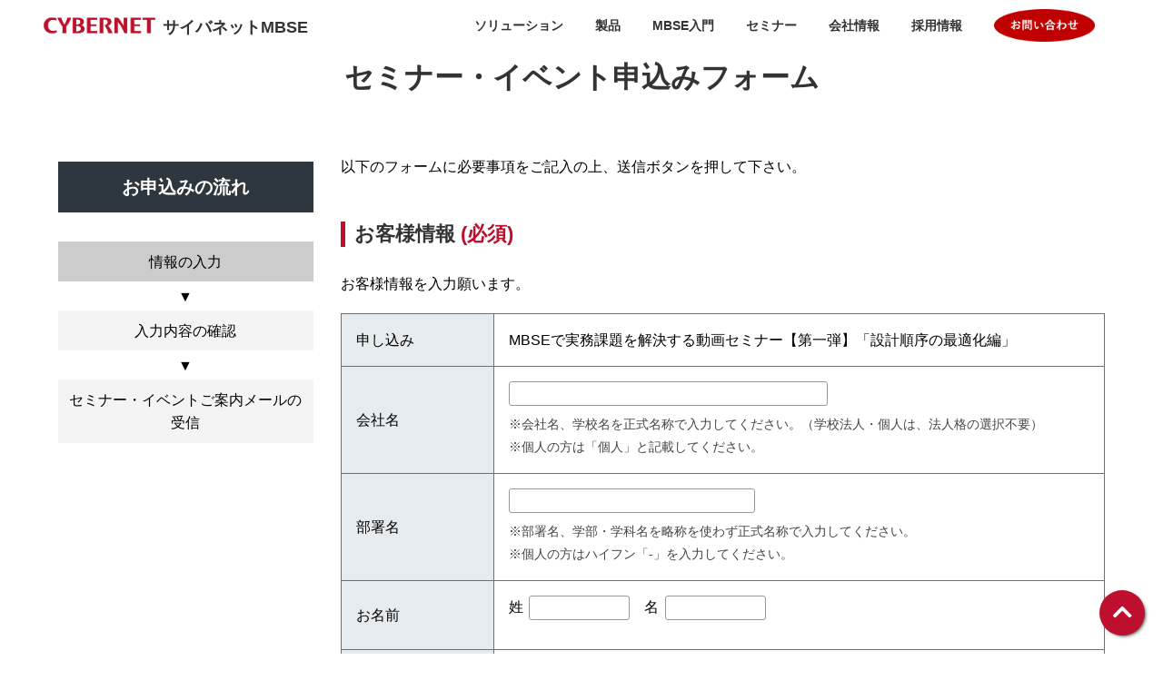

--- FILE ---
content_type: text/html; charset=UTF-8
request_url: https://www.cybernetmbse.co.jp/application/?post_id=593
body_size: 20630
content:
	<!doctype html>
	<html lang="ja">
	<head>
	<meta charset="UTF-8">

		<meta name="viewport" content="width=device-width, initial-scale=1" />
		<meta name="format-detection" content="telephone=no">
		<meta http-equiv="X-UA-Compatible" content="IE=Edge" />

		<title>セミナー・イベント申し込みフォーム - サイバネットMBSE株式会社｜サイバネットMBSE株式会社</title>
		<meta name="description" content="製造業顧客の開発プロセス改革、業務改革を支援するために、主としてMBSE、関連のPLM導入を軸としたコンサルティングサービス、関連ITソリューション、モデルベース開発に関する受託解析・コンサルティング等のエンジニアリングサービスの提供します。">
		<meta name="keyword" content="MBSE,MBD,モデルベース開発,PLM,CAE">

		<link href="https://www.cybernetmbse.co.jp/wp-content/themes/cybernetmbse/design/css/common.css" rel="stylesheet" type="text/css" media="all">
		<link href="https://www.cybernetmbse.co.jp/wp-content/themes/cybernetmbse/design/css/contact.css" rel="stylesheet" type="text/css" media="all">
		<link href="https://www.cybernetmbse.co.jp/wp-content/themes/cybernetmbse/design/css/access.css" rel="stylesheet" type="text/css" media="all">
		<link href="https://www.cybernetmbse.co.jp/wp-content/themes/cybernetmbse/design/css/business.css" rel="stylesheet" type="text/css" media="all">
		<link href="https://www.cybernetmbse.co.jp/wp-content/themes/cybernetmbse/design/css/events.css" rel="stylesheet" type="text/css" media="all">
		<link href="https://www.cybernetmbse.co.jp/wp-content/themes/cybernetmbse/design/css/mbse_blog.css" rel="stylesheet" type="text/css" media="all">

		
						
				



		<script src="https://ajax.googleapis.com/ajax/libs/jquery/3.4.1/jquery.min.js"></script>
		<script type="text/javascript" src="https://www.cybernetmbse.co.jp/wp-content/themes/cybernetmbse/design/js/common.js"></script>

		<link rel="stylesheet" href="https://use.fontawesome.com/releases/v5.15.2/css/all.css" integrity="sha384-vSIIfh2YWi9wW0r9iZe7RJPrKwp6bG+s9QZMoITbCckVJqGCCRhc+ccxNcdpHuYu" crossorigin="anonymous">
		<!-- Google Tag Manager -->
		<script>(function(w,d,s,l,i){w[l]=w[l]||[];w[l].push({'gtm.start':
		new Date().getTime(),event:'gtm.js'});var f=d.getElementsByTagName(s)[0],
		j=d.createElement(s),dl=l!='dataLayer'?'&l='+l:'';j.async=true;j.src=
		'https://www.googletagmanager.com/gtm.js?id='+i+dl;f.parentNode.insertBefore(j,f);
		})(window,document,'script','dataLayer','GTM-5V2LCL4');</script>
		<!-- End Google Tag Manager -->


		<!-- All in One SEO 4.9.1.1 - aioseo.com -->
	<meta name="description" content="セミナー・イベント申し込みフォーム セミナー・イベント申込みフォーム 以下のフォームに必要事項をご記入の上、送" />
	<meta name="robots" content="max-image-preview:large" />
	<meta name="google-site-verification" content="G-PR7T7QLB0F" />
	<link rel="canonical" href="https://www.cybernetmbse.co.jp/application/" />
	<meta name="generator" content="All in One SEO (AIOSEO) 4.9.1.1" />
		<meta property="og:locale" content="ja_JP" />
		<meta property="og:site_name" content="サイバネットMBSE株式会社 - ものづくりの業務改革をMBSE・MBD・CAEで支援" />
		<meta property="og:type" content="article" />
		<meta property="og:title" content="セミナー・イベント申し込みフォーム - サイバネットMBSE株式会社" />
		<meta property="og:description" content="セミナー・イベント申し込みフォーム セミナー・イベント申込みフォーム 以下のフォームに必要事項をご記入の上、送" />
		<meta property="og:url" content="https://www.cybernetmbse.co.jp/application/" />
		<meta property="article:published_time" content="2021-05-17T00:24:18+00:00" />
		<meta property="article:modified_time" content="2022-06-28T08:41:27+00:00" />
		<meta name="twitter:card" content="summary" />
		<meta name="twitter:title" content="セミナー・イベント申し込みフォーム - サイバネットMBSE株式会社" />
		<meta name="twitter:description" content="セミナー・イベント申し込みフォーム セミナー・イベント申込みフォーム 以下のフォームに必要事項をご記入の上、送" />
		<script type="application/ld+json" class="aioseo-schema">
			{"@context":"https:\/\/schema.org","@graph":[{"@type":"BreadcrumbList","@id":"https:\/\/www.cybernetmbse.co.jp\/application\/#breadcrumblist","itemListElement":[{"@type":"ListItem","@id":"https:\/\/www.cybernetmbse.co.jp#listItem","position":1,"name":"\u30db\u30fc\u30e0","item":"https:\/\/www.cybernetmbse.co.jp","nextItem":{"@type":"ListItem","@id":"https:\/\/www.cybernetmbse.co.jp\/application\/#listItem","name":"\u30bb\u30df\u30ca\u30fc\u30fb\u30a4\u30d9\u30f3\u30c8\u7533\u3057\u8fbc\u307f\u30d5\u30a9\u30fc\u30e0"}},{"@type":"ListItem","@id":"https:\/\/www.cybernetmbse.co.jp\/application\/#listItem","position":2,"name":"\u30bb\u30df\u30ca\u30fc\u30fb\u30a4\u30d9\u30f3\u30c8\u7533\u3057\u8fbc\u307f\u30d5\u30a9\u30fc\u30e0","previousItem":{"@type":"ListItem","@id":"https:\/\/www.cybernetmbse.co.jp#listItem","name":"\u30db\u30fc\u30e0"}}]},{"@type":"Organization","@id":"https:\/\/www.cybernetmbse.co.jp\/#organization","name":"\u30b5\u30a4\u30d0\u30cd\u30c3\u30c8MBSE\u682a\u5f0f\u4f1a\u793e","description":"\u3082\u306e\u3065\u304f\u308a\u306e\u696d\u52d9\u6539\u9769\u3092MBSE\u30fbMBD\u30fbCAE\u3067\u652f\u63f4","url":"https:\/\/www.cybernetmbse.co.jp\/"},{"@type":"WebPage","@id":"https:\/\/www.cybernetmbse.co.jp\/application\/#webpage","url":"https:\/\/www.cybernetmbse.co.jp\/application\/","name":"\u30bb\u30df\u30ca\u30fc\u30fb\u30a4\u30d9\u30f3\u30c8\u7533\u3057\u8fbc\u307f\u30d5\u30a9\u30fc\u30e0 - \u30b5\u30a4\u30d0\u30cd\u30c3\u30c8MBSE\u682a\u5f0f\u4f1a\u793e","description":"\u30bb\u30df\u30ca\u30fc\u30fb\u30a4\u30d9\u30f3\u30c8\u7533\u3057\u8fbc\u307f\u30d5\u30a9\u30fc\u30e0 \u30bb\u30df\u30ca\u30fc\u30fb\u30a4\u30d9\u30f3\u30c8\u7533\u8fbc\u307f\u30d5\u30a9\u30fc\u30e0 \u4ee5\u4e0b\u306e\u30d5\u30a9\u30fc\u30e0\u306b\u5fc5\u8981\u4e8b\u9805\u3092\u3054\u8a18\u5165\u306e\u4e0a\u3001\u9001","inLanguage":"ja","isPartOf":{"@id":"https:\/\/www.cybernetmbse.co.jp\/#website"},"breadcrumb":{"@id":"https:\/\/www.cybernetmbse.co.jp\/application\/#breadcrumblist"},"datePublished":"2021-05-17T00:24:18+09:00","dateModified":"2022-06-28T08:41:27+09:00"},{"@type":"WebSite","@id":"https:\/\/www.cybernetmbse.co.jp\/#website","url":"https:\/\/www.cybernetmbse.co.jp\/","name":"\u30b5\u30a4\u30d0\u30cd\u30c3\u30c8MBSE\u682a\u5f0f\u4f1a\u793e","description":"\u3082\u306e\u3065\u304f\u308a\u306e\u696d\u52d9\u6539\u9769\u3092MBSE\u30fbMBD\u30fbCAE\u3067\u652f\u63f4","inLanguage":"ja","publisher":{"@id":"https:\/\/www.cybernetmbse.co.jp\/#organization"}}]}
		</script>
		<!-- All in One SEO -->

<link rel="alternate" title="oEmbed (JSON)" type="application/json+oembed" href="https://www.cybernetmbse.co.jp/wp-json/oembed/1.0/embed?url=https%3A%2F%2Fwww.cybernetmbse.co.jp%2Fapplication%2F" />
<link rel="alternate" title="oEmbed (XML)" type="text/xml+oembed" href="https://www.cybernetmbse.co.jp/wp-json/oembed/1.0/embed?url=https%3A%2F%2Fwww.cybernetmbse.co.jp%2Fapplication%2F&#038;format=xml" />
		<!-- This site uses the Google Analytics by MonsterInsights plugin v9.10.1 - Using Analytics tracking - https://www.monsterinsights.com/ -->
		<!-- Note: MonsterInsights is not currently configured on this site. The site owner needs to authenticate with Google Analytics in the MonsterInsights settings panel. -->
					<!-- No tracking code set -->
				<!-- / Google Analytics by MonsterInsights -->
		<style id='wp-img-auto-sizes-contain-inline-css' type='text/css'>
img:is([sizes=auto i],[sizes^="auto," i]){contain-intrinsic-size:3000px 1500px}
/*# sourceURL=wp-img-auto-sizes-contain-inline-css */
</style>
<link rel='stylesheet' id='mw-wp-form-css' href='https://www.cybernetmbse.co.jp/wp-content/plugins/mw-wp-form/css/style.css?ver=6.9' type='text/css' media='all' />
<style id='wp-emoji-styles-inline-css' type='text/css'>

	img.wp-smiley, img.emoji {
		display: inline !important;
		border: none !important;
		box-shadow: none !important;
		height: 1em !important;
		width: 1em !important;
		margin: 0 0.07em !important;
		vertical-align: -0.1em !important;
		background: none !important;
		padding: 0 !important;
	}
/*# sourceURL=wp-emoji-styles-inline-css */
</style>
<style id='wp-block-library-inline-css' type='text/css'>
:root{--wp-block-synced-color:#7a00df;--wp-block-synced-color--rgb:122,0,223;--wp-bound-block-color:var(--wp-block-synced-color);--wp-editor-canvas-background:#ddd;--wp-admin-theme-color:#007cba;--wp-admin-theme-color--rgb:0,124,186;--wp-admin-theme-color-darker-10:#006ba1;--wp-admin-theme-color-darker-10--rgb:0,107,160.5;--wp-admin-theme-color-darker-20:#005a87;--wp-admin-theme-color-darker-20--rgb:0,90,135;--wp-admin-border-width-focus:2px}@media (min-resolution:192dpi){:root{--wp-admin-border-width-focus:1.5px}}.wp-element-button{cursor:pointer}:root .has-very-light-gray-background-color{background-color:#eee}:root .has-very-dark-gray-background-color{background-color:#313131}:root .has-very-light-gray-color{color:#eee}:root .has-very-dark-gray-color{color:#313131}:root .has-vivid-green-cyan-to-vivid-cyan-blue-gradient-background{background:linear-gradient(135deg,#00d084,#0693e3)}:root .has-purple-crush-gradient-background{background:linear-gradient(135deg,#34e2e4,#4721fb 50%,#ab1dfe)}:root .has-hazy-dawn-gradient-background{background:linear-gradient(135deg,#faaca8,#dad0ec)}:root .has-subdued-olive-gradient-background{background:linear-gradient(135deg,#fafae1,#67a671)}:root .has-atomic-cream-gradient-background{background:linear-gradient(135deg,#fdd79a,#004a59)}:root .has-nightshade-gradient-background{background:linear-gradient(135deg,#330968,#31cdcf)}:root .has-midnight-gradient-background{background:linear-gradient(135deg,#020381,#2874fc)}:root{--wp--preset--font-size--normal:16px;--wp--preset--font-size--huge:42px}.has-regular-font-size{font-size:1em}.has-larger-font-size{font-size:2.625em}.has-normal-font-size{font-size:var(--wp--preset--font-size--normal)}.has-huge-font-size{font-size:var(--wp--preset--font-size--huge)}.has-text-align-center{text-align:center}.has-text-align-left{text-align:left}.has-text-align-right{text-align:right}.has-fit-text{white-space:nowrap!important}#end-resizable-editor-section{display:none}.aligncenter{clear:both}.items-justified-left{justify-content:flex-start}.items-justified-center{justify-content:center}.items-justified-right{justify-content:flex-end}.items-justified-space-between{justify-content:space-between}.screen-reader-text{border:0;clip-path:inset(50%);height:1px;margin:-1px;overflow:hidden;padding:0;position:absolute;width:1px;word-wrap:normal!important}.screen-reader-text:focus{background-color:#ddd;clip-path:none;color:#444;display:block;font-size:1em;height:auto;left:5px;line-height:normal;padding:15px 23px 14px;text-decoration:none;top:5px;width:auto;z-index:100000}html :where(.has-border-color){border-style:solid}html :where([style*=border-top-color]){border-top-style:solid}html :where([style*=border-right-color]){border-right-style:solid}html :where([style*=border-bottom-color]){border-bottom-style:solid}html :where([style*=border-left-color]){border-left-style:solid}html :where([style*=border-width]){border-style:solid}html :where([style*=border-top-width]){border-top-style:solid}html :where([style*=border-right-width]){border-right-style:solid}html :where([style*=border-bottom-width]){border-bottom-style:solid}html :where([style*=border-left-width]){border-left-style:solid}html :where(img[class*=wp-image-]){height:auto;max-width:100%}:where(figure){margin:0 0 1em}html :where(.is-position-sticky){--wp-admin--admin-bar--position-offset:var(--wp-admin--admin-bar--height,0px)}@media screen and (max-width:600px){html :where(.is-position-sticky){--wp-admin--admin-bar--position-offset:0px}}

/*# sourceURL=wp-block-library-inline-css */
</style><style id='global-styles-inline-css' type='text/css'>
:root{--wp--preset--aspect-ratio--square: 1;--wp--preset--aspect-ratio--4-3: 4/3;--wp--preset--aspect-ratio--3-4: 3/4;--wp--preset--aspect-ratio--3-2: 3/2;--wp--preset--aspect-ratio--2-3: 2/3;--wp--preset--aspect-ratio--16-9: 16/9;--wp--preset--aspect-ratio--9-16: 9/16;--wp--preset--color--black: #000000;--wp--preset--color--cyan-bluish-gray: #abb8c3;--wp--preset--color--white: #ffffff;--wp--preset--color--pale-pink: #f78da7;--wp--preset--color--vivid-red: #cf2e2e;--wp--preset--color--luminous-vivid-orange: #ff6900;--wp--preset--color--luminous-vivid-amber: #fcb900;--wp--preset--color--light-green-cyan: #7bdcb5;--wp--preset--color--vivid-green-cyan: #00d084;--wp--preset--color--pale-cyan-blue: #8ed1fc;--wp--preset--color--vivid-cyan-blue: #0693e3;--wp--preset--color--vivid-purple: #9b51e0;--wp--preset--gradient--vivid-cyan-blue-to-vivid-purple: linear-gradient(135deg,rgb(6,147,227) 0%,rgb(155,81,224) 100%);--wp--preset--gradient--light-green-cyan-to-vivid-green-cyan: linear-gradient(135deg,rgb(122,220,180) 0%,rgb(0,208,130) 100%);--wp--preset--gradient--luminous-vivid-amber-to-luminous-vivid-orange: linear-gradient(135deg,rgb(252,185,0) 0%,rgb(255,105,0) 100%);--wp--preset--gradient--luminous-vivid-orange-to-vivid-red: linear-gradient(135deg,rgb(255,105,0) 0%,rgb(207,46,46) 100%);--wp--preset--gradient--very-light-gray-to-cyan-bluish-gray: linear-gradient(135deg,rgb(238,238,238) 0%,rgb(169,184,195) 100%);--wp--preset--gradient--cool-to-warm-spectrum: linear-gradient(135deg,rgb(74,234,220) 0%,rgb(151,120,209) 20%,rgb(207,42,186) 40%,rgb(238,44,130) 60%,rgb(251,105,98) 80%,rgb(254,248,76) 100%);--wp--preset--gradient--blush-light-purple: linear-gradient(135deg,rgb(255,206,236) 0%,rgb(152,150,240) 100%);--wp--preset--gradient--blush-bordeaux: linear-gradient(135deg,rgb(254,205,165) 0%,rgb(254,45,45) 50%,rgb(107,0,62) 100%);--wp--preset--gradient--luminous-dusk: linear-gradient(135deg,rgb(255,203,112) 0%,rgb(199,81,192) 50%,rgb(65,88,208) 100%);--wp--preset--gradient--pale-ocean: linear-gradient(135deg,rgb(255,245,203) 0%,rgb(182,227,212) 50%,rgb(51,167,181) 100%);--wp--preset--gradient--electric-grass: linear-gradient(135deg,rgb(202,248,128) 0%,rgb(113,206,126) 100%);--wp--preset--gradient--midnight: linear-gradient(135deg,rgb(2,3,129) 0%,rgb(40,116,252) 100%);--wp--preset--font-size--small: 13px;--wp--preset--font-size--medium: 20px;--wp--preset--font-size--large: 36px;--wp--preset--font-size--x-large: 42px;--wp--preset--spacing--20: 0.44rem;--wp--preset--spacing--30: 0.67rem;--wp--preset--spacing--40: 1rem;--wp--preset--spacing--50: 1.5rem;--wp--preset--spacing--60: 2.25rem;--wp--preset--spacing--70: 3.38rem;--wp--preset--spacing--80: 5.06rem;--wp--preset--shadow--natural: 6px 6px 9px rgba(0, 0, 0, 0.2);--wp--preset--shadow--deep: 12px 12px 50px rgba(0, 0, 0, 0.4);--wp--preset--shadow--sharp: 6px 6px 0px rgba(0, 0, 0, 0.2);--wp--preset--shadow--outlined: 6px 6px 0px -3px rgb(255, 255, 255), 6px 6px rgb(0, 0, 0);--wp--preset--shadow--crisp: 6px 6px 0px rgb(0, 0, 0);}:where(.is-layout-flex){gap: 0.5em;}:where(.is-layout-grid){gap: 0.5em;}body .is-layout-flex{display: flex;}.is-layout-flex{flex-wrap: wrap;align-items: center;}.is-layout-flex > :is(*, div){margin: 0;}body .is-layout-grid{display: grid;}.is-layout-grid > :is(*, div){margin: 0;}:where(.wp-block-columns.is-layout-flex){gap: 2em;}:where(.wp-block-columns.is-layout-grid){gap: 2em;}:where(.wp-block-post-template.is-layout-flex){gap: 1.25em;}:where(.wp-block-post-template.is-layout-grid){gap: 1.25em;}.has-black-color{color: var(--wp--preset--color--black) !important;}.has-cyan-bluish-gray-color{color: var(--wp--preset--color--cyan-bluish-gray) !important;}.has-white-color{color: var(--wp--preset--color--white) !important;}.has-pale-pink-color{color: var(--wp--preset--color--pale-pink) !important;}.has-vivid-red-color{color: var(--wp--preset--color--vivid-red) !important;}.has-luminous-vivid-orange-color{color: var(--wp--preset--color--luminous-vivid-orange) !important;}.has-luminous-vivid-amber-color{color: var(--wp--preset--color--luminous-vivid-amber) !important;}.has-light-green-cyan-color{color: var(--wp--preset--color--light-green-cyan) !important;}.has-vivid-green-cyan-color{color: var(--wp--preset--color--vivid-green-cyan) !important;}.has-pale-cyan-blue-color{color: var(--wp--preset--color--pale-cyan-blue) !important;}.has-vivid-cyan-blue-color{color: var(--wp--preset--color--vivid-cyan-blue) !important;}.has-vivid-purple-color{color: var(--wp--preset--color--vivid-purple) !important;}.has-black-background-color{background-color: var(--wp--preset--color--black) !important;}.has-cyan-bluish-gray-background-color{background-color: var(--wp--preset--color--cyan-bluish-gray) !important;}.has-white-background-color{background-color: var(--wp--preset--color--white) !important;}.has-pale-pink-background-color{background-color: var(--wp--preset--color--pale-pink) !important;}.has-vivid-red-background-color{background-color: var(--wp--preset--color--vivid-red) !important;}.has-luminous-vivid-orange-background-color{background-color: var(--wp--preset--color--luminous-vivid-orange) !important;}.has-luminous-vivid-amber-background-color{background-color: var(--wp--preset--color--luminous-vivid-amber) !important;}.has-light-green-cyan-background-color{background-color: var(--wp--preset--color--light-green-cyan) !important;}.has-vivid-green-cyan-background-color{background-color: var(--wp--preset--color--vivid-green-cyan) !important;}.has-pale-cyan-blue-background-color{background-color: var(--wp--preset--color--pale-cyan-blue) !important;}.has-vivid-cyan-blue-background-color{background-color: var(--wp--preset--color--vivid-cyan-blue) !important;}.has-vivid-purple-background-color{background-color: var(--wp--preset--color--vivid-purple) !important;}.has-black-border-color{border-color: var(--wp--preset--color--black) !important;}.has-cyan-bluish-gray-border-color{border-color: var(--wp--preset--color--cyan-bluish-gray) !important;}.has-white-border-color{border-color: var(--wp--preset--color--white) !important;}.has-pale-pink-border-color{border-color: var(--wp--preset--color--pale-pink) !important;}.has-vivid-red-border-color{border-color: var(--wp--preset--color--vivid-red) !important;}.has-luminous-vivid-orange-border-color{border-color: var(--wp--preset--color--luminous-vivid-orange) !important;}.has-luminous-vivid-amber-border-color{border-color: var(--wp--preset--color--luminous-vivid-amber) !important;}.has-light-green-cyan-border-color{border-color: var(--wp--preset--color--light-green-cyan) !important;}.has-vivid-green-cyan-border-color{border-color: var(--wp--preset--color--vivid-green-cyan) !important;}.has-pale-cyan-blue-border-color{border-color: var(--wp--preset--color--pale-cyan-blue) !important;}.has-vivid-cyan-blue-border-color{border-color: var(--wp--preset--color--vivid-cyan-blue) !important;}.has-vivid-purple-border-color{border-color: var(--wp--preset--color--vivid-purple) !important;}.has-vivid-cyan-blue-to-vivid-purple-gradient-background{background: var(--wp--preset--gradient--vivid-cyan-blue-to-vivid-purple) !important;}.has-light-green-cyan-to-vivid-green-cyan-gradient-background{background: var(--wp--preset--gradient--light-green-cyan-to-vivid-green-cyan) !important;}.has-luminous-vivid-amber-to-luminous-vivid-orange-gradient-background{background: var(--wp--preset--gradient--luminous-vivid-amber-to-luminous-vivid-orange) !important;}.has-luminous-vivid-orange-to-vivid-red-gradient-background{background: var(--wp--preset--gradient--luminous-vivid-orange-to-vivid-red) !important;}.has-very-light-gray-to-cyan-bluish-gray-gradient-background{background: var(--wp--preset--gradient--very-light-gray-to-cyan-bluish-gray) !important;}.has-cool-to-warm-spectrum-gradient-background{background: var(--wp--preset--gradient--cool-to-warm-spectrum) !important;}.has-blush-light-purple-gradient-background{background: var(--wp--preset--gradient--blush-light-purple) !important;}.has-blush-bordeaux-gradient-background{background: var(--wp--preset--gradient--blush-bordeaux) !important;}.has-luminous-dusk-gradient-background{background: var(--wp--preset--gradient--luminous-dusk) !important;}.has-pale-ocean-gradient-background{background: var(--wp--preset--gradient--pale-ocean) !important;}.has-electric-grass-gradient-background{background: var(--wp--preset--gradient--electric-grass) !important;}.has-midnight-gradient-background{background: var(--wp--preset--gradient--midnight) !important;}.has-small-font-size{font-size: var(--wp--preset--font-size--small) !important;}.has-medium-font-size{font-size: var(--wp--preset--font-size--medium) !important;}.has-large-font-size{font-size: var(--wp--preset--font-size--large) !important;}.has-x-large-font-size{font-size: var(--wp--preset--font-size--x-large) !important;}
/*# sourceURL=global-styles-inline-css */
</style>

<style id='classic-theme-styles-inline-css' type='text/css'>
/*! This file is auto-generated */
.wp-block-button__link{color:#fff;background-color:#32373c;border-radius:9999px;box-shadow:none;text-decoration:none;padding:calc(.667em + 2px) calc(1.333em + 2px);font-size:1.125em}.wp-block-file__button{background:#32373c;color:#fff;text-decoration:none}
/*# sourceURL=/wp-includes/css/classic-themes.min.css */
</style>
<link rel='stylesheet' id='wp-components-css' href='https://www.cybernetmbse.co.jp/wp-includes/css/dist/components/style.min.css?ver=6.9' type='text/css' media='all' />
<link rel='stylesheet' id='wp-preferences-css' href='https://www.cybernetmbse.co.jp/wp-includes/css/dist/preferences/style.min.css?ver=6.9' type='text/css' media='all' />
<link rel='stylesheet' id='wp-block-editor-css' href='https://www.cybernetmbse.co.jp/wp-includes/css/dist/block-editor/style.min.css?ver=6.9' type='text/css' media='all' />
<link rel='stylesheet' id='popup-maker-block-library-style-css' href='https://www.cybernetmbse.co.jp/wp-content/plugins/popup-maker/dist/packages/block-library-style.css?ver=dbea705cfafe089d65f1' type='text/css' media='all' />
<link rel='stylesheet' id='contact-form-7-css' href='https://www.cybernetmbse.co.jp/wp-content/plugins/contact-form-7/includes/css/styles.css?ver=6.1.4' type='text/css' media='all' />
<link rel='stylesheet' id='popup-maker-site-css' href='https://www.cybernetmbse.co.jp/wp-content/plugins/popup-maker/dist/assets/site.css?ver=1.21.5' type='text/css' media='all' />
<style id='popup-maker-site-inline-css' type='text/css'>
/* Popup Google Fonts */
@import url('//fonts.googleapis.com/css?family=Montserrat:100');

/* Popup Theme 1201: Default Theme */
.pum-theme-1201, .pum-theme-default-theme { background-color: rgba( 255, 255, 255, 1.00 ) } 
.pum-theme-1201 .pum-container, .pum-theme-default-theme .pum-container { padding: 18px; border-radius: 0px; border: 1px none #000000; box-shadow: 1px 1px 3px 0px rgba( 2, 2, 2, 0.23 ); background-color: rgba( 249, 249, 249, 1.00 ) } 
.pum-theme-1201 .pum-title, .pum-theme-default-theme .pum-title { color: #000000; text-align: left; text-shadow: 0px 0px 0px rgba( 2, 2, 2, 0.23 ); font-family: inherit; font-weight: 400; font-size: 32px; font-style: normal; line-height: 36px } 
.pum-theme-1201 .pum-content, .pum-theme-default-theme .pum-content { color: #8c8c8c; font-family: inherit; font-weight: 400; font-style: inherit } 
.pum-theme-1201 .pum-content + .pum-close, .pum-theme-default-theme .pum-content + .pum-close { position: absolute; height: auto; width: auto; left: auto; right: 0px; bottom: auto; top: 0px; padding: 8px; color: #ffffff; font-family: inherit; font-weight: 400; font-size: 12px; font-style: inherit; line-height: 36px; border: 1px none #ffffff; border-radius: 0px; box-shadow: 1px 1px 3px 0px rgba( 2, 2, 2, 0.23 ); text-shadow: 0px 0px 0px rgba( 0, 0, 0, 0.23 ); background-color: rgba( 0, 183, 205, 1.00 ) } 

/* Popup Theme 1202: Light Box */
.pum-theme-1202, .pum-theme-lightbox { background-color: rgba( 0, 0, 0, 0.60 ) } 
.pum-theme-1202 .pum-container, .pum-theme-lightbox .pum-container { padding: 18px; border-radius: 3px; border: 8px solid #000000; box-shadow: 0px 0px 30px 0px rgba( 2, 2, 2, 1.00 ); background-color: rgba( 255, 255, 255, 1.00 ) } 
.pum-theme-1202 .pum-title, .pum-theme-lightbox .pum-title { color: #000000; text-align: left; text-shadow: 0px 0px 0px rgba( 2, 2, 2, 0.23 ); font-family: inherit; font-weight: 100; font-size: 32px; line-height: 36px } 
.pum-theme-1202 .pum-content, .pum-theme-lightbox .pum-content { color: #000000; font-family: inherit; font-weight: 100 } 
.pum-theme-1202 .pum-content + .pum-close, .pum-theme-lightbox .pum-content + .pum-close { position: absolute; height: 26px; width: 26px; left: auto; right: -13px; bottom: auto; top: -13px; padding: 0px; color: #ffffff; font-family: Arial; font-weight: 100; font-size: 24px; line-height: 24px; border: 2px solid #ffffff; border-radius: 26px; box-shadow: 0px 0px 15px 1px rgba( 2, 2, 2, 0.75 ); text-shadow: 0px 0px 0px rgba( 0, 0, 0, 0.23 ); background-color: rgba( 0, 0, 0, 1.00 ) } 

/* Popup Theme 1203: Enterprise Blue */
.pum-theme-1203, .pum-theme-enterprise-blue { background-color: rgba( 0, 0, 0, 0.70 ) } 
.pum-theme-1203 .pum-container, .pum-theme-enterprise-blue .pum-container { padding: 28px; border-radius: 5px; border: 1px none #000000; box-shadow: 0px 10px 25px 4px rgba( 2, 2, 2, 0.50 ); background-color: rgba( 255, 255, 255, 1.00 ) } 
.pum-theme-1203 .pum-title, .pum-theme-enterprise-blue .pum-title { color: #315b7c; text-align: left; text-shadow: 0px 0px 0px rgba( 2, 2, 2, 0.23 ); font-family: inherit; font-weight: 100; font-size: 34px; line-height: 36px } 
.pum-theme-1203 .pum-content, .pum-theme-enterprise-blue .pum-content { color: #2d2d2d; font-family: inherit; font-weight: 100 } 
.pum-theme-1203 .pum-content + .pum-close, .pum-theme-enterprise-blue .pum-content + .pum-close { position: absolute; height: 28px; width: 28px; left: auto; right: 8px; bottom: auto; top: 8px; padding: 4px; color: #ffffff; font-family: Times New Roman; font-weight: 100; font-size: 20px; line-height: 20px; border: 1px none #ffffff; border-radius: 42px; box-shadow: 0px 0px 0px 0px rgba( 2, 2, 2, 0.23 ); text-shadow: 0px 0px 0px rgba( 0, 0, 0, 0.23 ); background-color: rgba( 49, 91, 124, 1.00 ) } 

/* Popup Theme 1204: Hello Box */
.pum-theme-1204, .pum-theme-hello-box { background-color: rgba( 0, 0, 0, 0.75 ) } 
.pum-theme-1204 .pum-container, .pum-theme-hello-box .pum-container { padding: 30px; border-radius: 80px; border: 14px solid #81d742; box-shadow: 0px 0px 0px 0px rgba( 2, 2, 2, 0.00 ); background-color: rgba( 255, 255, 255, 1.00 ) } 
.pum-theme-1204 .pum-title, .pum-theme-hello-box .pum-title { color: #2d2d2d; text-align: left; text-shadow: 0px 0px 0px rgba( 2, 2, 2, 0.23 ); font-family: Montserrat; font-weight: 100; font-size: 32px; line-height: 36px } 
.pum-theme-1204 .pum-content, .pum-theme-hello-box .pum-content { color: #2d2d2d; font-family: inherit; font-weight: 100 } 
.pum-theme-1204 .pum-content + .pum-close, .pum-theme-hello-box .pum-content + .pum-close { position: absolute; height: auto; width: auto; left: auto; right: -30px; bottom: auto; top: -30px; padding: 0px; color: #2d2d2d; font-family: Times New Roman; font-weight: 100; font-size: 32px; line-height: 28px; border: 1px none #ffffff; border-radius: 28px; box-shadow: 0px 0px 0px 0px rgba( 2, 2, 2, 0.23 ); text-shadow: 0px 0px 0px rgba( 0, 0, 0, 0.23 ); background-color: rgba( 255, 255, 255, 1.00 ) } 

/* Popup Theme 1205: Cutting Edge */
.pum-theme-1205, .pum-theme-cutting-edge { background-color: rgba( 0, 0, 0, 0.50 ) } 
.pum-theme-1205 .pum-container, .pum-theme-cutting-edge .pum-container { padding: 18px; border-radius: 0px; border: 1px none #000000; box-shadow: 0px 10px 25px 0px rgba( 2, 2, 2, 0.50 ); background-color: rgba( 30, 115, 190, 1.00 ) } 
.pum-theme-1205 .pum-title, .pum-theme-cutting-edge .pum-title { color: #ffffff; text-align: left; text-shadow: 0px 0px 0px rgba( 2, 2, 2, 0.23 ); font-family: Sans-Serif; font-weight: 100; font-size: 26px; line-height: 28px } 
.pum-theme-1205 .pum-content, .pum-theme-cutting-edge .pum-content { color: #ffffff; font-family: inherit; font-weight: 100 } 
.pum-theme-1205 .pum-content + .pum-close, .pum-theme-cutting-edge .pum-content + .pum-close { position: absolute; height: 24px; width: 24px; left: auto; right: 0px; bottom: auto; top: 0px; padding: 0px; color: #1e73be; font-family: Times New Roman; font-weight: 100; font-size: 32px; line-height: 24px; border: 1px none #ffffff; border-radius: 0px; box-shadow: -1px 1px 1px 0px rgba( 2, 2, 2, 0.10 ); text-shadow: -1px 1px 1px rgba( 0, 0, 0, 0.10 ); background-color: rgba( 238, 238, 34, 1.00 ) } 

/* Popup Theme 1206: Framed Border */
.pum-theme-1206, .pum-theme-framed-border { background-color: rgba( 255, 255, 255, 0.50 ) } 
.pum-theme-1206 .pum-container, .pum-theme-framed-border .pum-container { padding: 18px; border-radius: 0px; border: 20px outset #dd3333; box-shadow: 1px 1px 3px 0px rgba( 2, 2, 2, 0.97 ) inset; background-color: rgba( 255, 251, 239, 1.00 ) } 
.pum-theme-1206 .pum-title, .pum-theme-framed-border .pum-title { color: #000000; text-align: left; text-shadow: 0px 0px 0px rgba( 2, 2, 2, 0.23 ); font-family: inherit; font-weight: 100; font-size: 32px; line-height: 36px } 
.pum-theme-1206 .pum-content, .pum-theme-framed-border .pum-content { color: #2d2d2d; font-family: inherit; font-weight: 100 } 
.pum-theme-1206 .pum-content + .pum-close, .pum-theme-framed-border .pum-content + .pum-close { position: absolute; height: 20px; width: 20px; left: auto; right: -20px; bottom: auto; top: -20px; padding: 0px; color: #ffffff; font-family: Tahoma; font-weight: 700; font-size: 16px; line-height: 18px; border: 1px none #ffffff; border-radius: 0px; box-shadow: 0px 0px 0px 0px rgba( 2, 2, 2, 0.23 ); text-shadow: 0px 0px 0px rgba( 0, 0, 0, 0.23 ); background-color: rgba( 0, 0, 0, 0.55 ) } 

/* Popup Theme 1207: Floating Bar - Soft Blue */
.pum-theme-1207, .pum-theme-floating-bar { background-color: rgba( 255, 255, 255, 0.00 ) } 
.pum-theme-1207 .pum-container, .pum-theme-floating-bar .pum-container { padding: 8px; border-radius: 0px; border: 1px none #000000; box-shadow: 1px 1px 3px 0px rgba( 2, 2, 2, 0.23 ); background-color: rgba( 238, 246, 252, 1.00 ) } 
.pum-theme-1207 .pum-title, .pum-theme-floating-bar .pum-title { color: #505050; text-align: left; text-shadow: 0px 0px 0px rgba( 2, 2, 2, 0.23 ); font-family: inherit; font-weight: 400; font-size: 32px; line-height: 36px } 
.pum-theme-1207 .pum-content, .pum-theme-floating-bar .pum-content { color: #505050; font-family: inherit; font-weight: 400 } 
.pum-theme-1207 .pum-content + .pum-close, .pum-theme-floating-bar .pum-content + .pum-close { position: absolute; height: 18px; width: 18px; left: auto; right: 5px; bottom: auto; top: 50%; padding: 0px; color: #505050; font-family: Sans-Serif; font-weight: 700; font-size: 15px; line-height: 18px; border: 1px solid #505050; border-radius: 15px; box-shadow: 0px 0px 0px 0px rgba( 2, 2, 2, 0.00 ); text-shadow: 0px 0px 0px rgba( 0, 0, 0, 0.00 ); background-color: rgba( 255, 255, 255, 0.00 ); transform: translate(0, -50%) } 

/* Popup Theme 1208: Content Only - For use with page builders or block editor */
.pum-theme-1208, .pum-theme-content-only { background-color: rgba( 0, 0, 0, 0.70 ) } 
.pum-theme-1208 .pum-container, .pum-theme-content-only .pum-container { padding: 0px; border-radius: 0px; border: 1px none #000000; box-shadow: 0px 0px 0px 0px rgba( 2, 2, 2, 0.00 ) } 
.pum-theme-1208 .pum-title, .pum-theme-content-only .pum-title { color: #000000; text-align: left; text-shadow: 0px 0px 0px rgba( 2, 2, 2, 0.23 ); font-family: inherit; font-weight: 400; font-size: 32px; line-height: 36px } 
.pum-theme-1208 .pum-content, .pum-theme-content-only .pum-content { color: #8c8c8c; font-family: inherit; font-weight: 400 } 
.pum-theme-1208 .pum-content + .pum-close, .pum-theme-content-only .pum-content + .pum-close { position: absolute; height: 18px; width: 18px; left: auto; right: 7px; bottom: auto; top: 7px; padding: 0px; color: #000000; font-family: inherit; font-weight: 700; font-size: 20px; line-height: 20px; border: 1px none #ffffff; border-radius: 15px; box-shadow: 0px 0px 0px 0px rgba( 2, 2, 2, 0.00 ); text-shadow: 0px 0px 0px rgba( 0, 0, 0, 0.00 ); background-color: rgba( 255, 255, 255, 0.00 ) } 

#pum-1543 {z-index: 1999999999}
#pum-1541 {z-index: 1999999999}
#pum-1539 {z-index: 1999999999}
#pum-1536 {z-index: 1999999999}
#pum-1533 {z-index: 1999999999}
#pum-1219 {z-index: 1999999999}
#pum-1221 {z-index: 1999999999}
#pum-1217 {z-index: 1999999999}
#pum-1212 {z-index: 1999999999}
#pum-1209 {z-index: 1999999999}

/*# sourceURL=popup-maker-site-inline-css */
</style>
<link rel='stylesheet' id='cf7cf-style-css' href='https://www.cybernetmbse.co.jp/wp-content/plugins/cf7-conditional-fields/style.css?ver=2.6.7' type='text/css' media='all' />
<link rel='stylesheet' id='wp-block-paragraph-css' href='https://www.cybernetmbse.co.jp/wp-includes/blocks/paragraph/style.min.css?ver=6.9' type='text/css' media='all' />
<script type="text/javascript" src="https://www.cybernetmbse.co.jp/wp-includes/js/jquery/jquery.min.js?ver=3.7.1" id="jquery-core-js"></script>
<script type="text/javascript" src="https://www.cybernetmbse.co.jp/wp-includes/js/jquery/jquery-migrate.min.js?ver=3.4.1" id="jquery-migrate-js"></script>
<link rel="https://api.w.org/" href="https://www.cybernetmbse.co.jp/wp-json/" /><link rel="alternate" title="JSON" type="application/json" href="https://www.cybernetmbse.co.jp/wp-json/wp/v2/pages/269" /><link rel="EditURI" type="application/rsd+xml" title="RSD" href="https://www.cybernetmbse.co.jp/xmlrpc.php?rsd" />
<meta name="generator" content="WordPress 6.9" />
<link rel='shortlink' href='https://www.cybernetmbse.co.jp/?p=269' />


</head>

	<body>
		<!-- Google Tag Manager (noscript) -->
		<noscript><iframe src="https://www.googletagmanager.com/ns.html?id=GTM-5V2LCL4"
		height="0" width="0" style="display:none;visibility:hidden"></iframe></noscript>
		<!-- End Google Tag Manager (noscript) -->
		
	<header>
	  <div class="header_container wrap1000">

		<!-- ロゴ部分 -->
		<div class="logo">
		  		  <div>
			<a href="https://www.cybernetmbse.co.jp/" class="logo_link">
			  <img src="https://www.cybernetmbse.co.jp/wp-content/themes/cybernetmbse/design/images/top/logo.jpg" alt="ロゴ" class="logo_img"><span class="logo_text">サイバネットMBSE</span>
			</a>
		  </div>
		</div>

		<!-- SPメニュー開閉アイコン -->
		<div class="sp_menu">
		  <span class="open"><i class="fa fa-bars"></i></span>
		  <span class="close"><i class="fa fa-times"></i></span>
		</div>

		<!-- ナビゲーション -->
		<nav>
		  <div class="nav_container">
			<ul>
				<li><a href="https://www.cybernetmbse.co.jp/solution/">ソリューション</a></li>
				<li><a href="https://www.cybernetmbse.co.jp/product/">製品</a></li>
				<li><a href="https://www.cybernetmbse.co.jp/mbse_blog">MBSE入門</a></li>
				<li><a href="https://www.cybernetmbse.co.jp/events">セミナー</a></li>
				<li><a href="https://www.cybernetmbse.co.jp/company/">会社情報</a></li>
				<li><a href="https://www.cybernetmbse.co.jp/recruit">採用情報</a></li>
				<!-- PC／タブレット用：画像ボタン -->
				<li class="contact_btn pc_only">
					<a href="https://www.cybernetmbse.co.jp/contact/">
						<img src="https://www.cybernetmbse.co.jp/wp-content/themes/cybernetmbse/design/images/top/contact_btn.jpg" alt="お問い合わせ・資料請求">
					</a>
				</li>
				<!-- スマホ用：テキストリンク -->
				<li class="contact_text sp_only">
					<a href="https://www.cybernetmbse.co.jp/contact/">お問い合わせ・資料請求</a>
				</li>
			</ul>
		  </div>
		</nav>

	  </div>
	</header>
		
		<div class="sp_menu_back"></div>



<main>

	
<div class="block_bg block_bg_eventst">
	<h1 class="block__title">セミナー・イベント申し込みフォーム</h1>
</div>



<div id="mw_wp_form_mw-wp-form-268" class="mw_wp_form mw_wp_form_input  ">
					<form method="post" action="" enctype="multipart/form-data"><div id="contents">
<article>
<h2 class="first_title">セミナー・イベント申込みフォーム</h2>
<div class="container_col2">
<article class="contact">
<p class="confirm_out">以下のフォームに必要事項をご記入の上、送信ボタンを押して下さい。</p>
<p class="confirm_on">入力内容をご確認ください。<br /><br />以下の入力内容でよろしければ「送信」を押してください。<br />修正される場合は「戻る」を押してください。</p>
<section>
<h3>お客様情報 <span class="text_red">(必須)</span></h3>
<p class="confirm_out">お客様情報を入力願います。</p>
<table class="tbl">
<tbody>
<tr>
<th>申し込み</th>
<td>MBSEで実務課題を解決する動画セミナー【第一弾】「設計順序の最適化編」 
<input type="hidden" name="event_title" value="MBSEで実務課題を解決する動画セミナー【第一弾】「設計順序の最適化編」" />
</td>
</tr>
<tr>
<th>会社名</th>
<td>
<input type="text" name="company_02" class="company_02" size="40" value="" />

<div class="form_note confirm_out">※会社名、学校名を<span class="red">正式名称</span>で入力してください。（学校法人・個人は、法人格の選択不要）<br />※個人の方は「個人」と記載してください。</div>
</td>
</tr>
<tr>
<th>部署名</th>
<td>
<input type="text" name="department" class="department" size="30" value="" />

<div class="form_note confirm_out">※部署名、学部・学科名を略称を使わず<span class="red">正式名称</span>で入力してください。<br />※個人の方はハイフン「-」を入力してください。</div>
</td>
</tr>
<tr>
<th>お名前</th>
<td>
<div class="name_row">
<div><span class="confirm_out">姓</span> 
<input type="text" name="last_name" size="10" value="" />
</div>
<div><span class="confirm_out">名</span> 
<input type="text" name="first_name" size="10" value="" />
</div>
</div>
</td>
</tr>
<tr>
<th>お名前 フリガナ</th>
<td>
<div class="name_row">
<div><span class="confirm_out">セイ</span> 
<input type="text" name="last_kana" size="10" value="" />
</div>
<div><span class="confirm_out">メイ</span> 
<input type="text" name="first_kana" size="10" value="" />
</div>
</div>
</td>
</tr>
<tr>
<th>電話番号</th>
<td>
<input type="text" name="tel" class="tel" size="30" value="" />
</td>
</tr>
<tr>
<th>郵便番号</th>
<td>
<input type="text" name="zip" class="zip" size="30" value="" />
</td>
</tr>
<tr>
<th>ご住所</th>
<td>
<div class="address_row">
<p class="address_heading">都道府県：</p>
<div>
<select name="state" >
			<option value="" selected='selected'>
			都道府県 		</option>
			<option value="北海道" >
			北海道		</option>
			<option value="青森県" >
			青森県		</option>
			<option value="岩手県" >
			岩手県		</option>
			<option value="宮城県" >
			宮城県		</option>
			<option value="秋田県" >
			秋田県		</option>
			<option value="山形県" >
			山形県		</option>
			<option value="福島県" >
			福島県		</option>
			<option value="茨城県" >
			茨城県		</option>
			<option value="栃木県" >
			栃木県		</option>
			<option value="群馬県" >
			群馬県		</option>
			<option value="埼玉県" >
			埼玉県		</option>
			<option value="千葉県" >
			千葉県		</option>
			<option value="東京都" >
			東京都		</option>
			<option value="神奈川県" >
			神奈川県		</option>
			<option value="新潟県" >
			新潟県		</option>
			<option value="富山県" >
			富山県		</option>
			<option value="石川県" >
			石川県		</option>
			<option value="福井県" >
			福井県		</option>
			<option value="山梨県" >
			山梨県		</option>
			<option value="長野県" >
			長野県		</option>
			<option value="岐阜県" >
			岐阜県		</option>
			<option value="静岡県" >
			静岡県		</option>
			<option value="愛知県" >
			愛知県		</option>
			<option value="三重県" >
			三重県		</option>
			<option value="滋賀県" >
			滋賀県		</option>
			<option value="京都府" >
			京都府		</option>
			<option value="大阪府" >
			大阪府		</option>
			<option value="兵庫県" >
			兵庫県		</option>
			<option value="奈良県" >
			奈良県		</option>
			<option value="和歌山県" >
			和歌山県		</option>
			<option value="鳥取県" >
			鳥取県		</option>
			<option value="島根県" >
			島根県		</option>
			<option value="岡山県" >
			岡山県		</option>
			<option value="広島県" >
			広島県		</option>
			<option value="山口県" >
			山口県		</option>
			<option value="徳島県" >
			徳島県		</option>
			<option value="香川県" >
			香川県		</option>
			<option value="愛媛県" >
			愛媛県		</option>
			<option value="高知県" >
			高知県		</option>
			<option value="福岡県" >
			福岡県		</option>
			<option value="佐賀県" >
			佐賀県		</option>
			<option value="長崎県" >
			長崎県		</option>
			<option value="熊本県" >
			熊本県		</option>
			<option value="大分県" >
			大分県		</option>
			<option value="宮崎県" >
			宮崎県		</option>
			<option value="鹿児島県" >
			鹿児島県		</option>
			<option value="沖縄県" >
			沖縄県		</option>
	</select>
</div>
</div>
<div class="address_row">
<p class="address_heading">区・市・郡：</p>
<div>
<input type="text" name="city" class="city" size="30" value="" />
</div>
</div>
<div class="address_row">
<p class="address_heading">町名・番地：</p>
<div>
<input type="text" name="street" class="street" size="30" value="" />
</div>
</div>
<div class="address_row">
<p class="address_heading">ビル名：</p>
<div>
<input type="text" name="building" class="building" size="30" value="" />
</div>
</div>
</td>
</tr>
<tr>
<th>Eメールアドレス</th>
<td>
<input type="email" name="email" class="email" size="40" value="" data-conv-half-alphanumeric="true"/>

<div class="form_note confirm_out">※各種ご連絡の宛先になりますのでお間違いのないようにご注意ください。</div>
</td>
</tr>
</tbody>
</table>
<div class="form_note confirm_out">
<ul class="kome_list">
<li>フリーメールアドレスからのお申込みはご遠慮ください。</li>
</ul>
</div>
</section>
<section>
<h3>備考欄</h3>

<textarea name="opinion" class="opinion" cols="50" rows="5" ></textarea>
</section>
<section>
<p class="confirm_out">下記<span class="text_bold">「個人情報のお取り扱いについて」</span>をご覧頂き、ご同意頂いた上で<span class="text_bold">[入力内容の確認画面へ]</span>ボタンを押して下さい。</p>
<div class="privacy_policy confirm_out">
<div>当社はサイバネットシステムグループの一員としてサイバネットシステム株式会社が定めるセキュリティ方針に則り個人情報のお取り扱いを行います。 <!-- H1 -->
<h4>個人情報のお取り扱いについて</h4>
<p class="read">本文書は、サイバネットシステム株式会社（以下「当社」という）の個人情報の取り扱いについて記載したものです。当社は個人のプライバシーを尊重し、当社が定める<a class="js_icon" href="https://www.cybernet.co.jp/company/policy/security/individual/index.html">個人情報保護方針</a>に基づきその保護に努めます。</p>
<p>※ ここでいう「個人情報」とは、特定の個人を識別し得るいずれかの情報(例: 氏名、勤務先、役職、勤務先または自宅の所在地、郵便番号、電話番号、ファックス番号、電子メールアドレス、契約ソフトウェアのライセンス番号など)をいいます。また「本人」とは当該個人情報により特定される個人をいいます。</p>
<h5>1.個人情報の取得</h5>
<p>当社は、おおよそつぎの場合に個人情報を取得します。</p>
<ol>
<li>お客様からの商品や各種サービスの注文またはお申込み、セミナーや展示会その他イベントへのお申込み、ユーザー登録、資料のご請求等に際して、お客様より直接受領する契約書、申込書、その他の書面（Webサイトからの申込みによるものを含む）による取得</li>
<li>お客様からの技術サポート依頼、その他の問い合わせに際して、お客様より受領する電子メール、FAX、Webサイトを通した情報提供等による取得</li>
<li>当社が共催する展示会、セミナー、その他のイベントの申込者または参加者情報について、その主催者からの提供による取得</li>
<li>当社の社員がお客様より受領する名刺等による取得</li>
<li>当社の株式名義書換人より受領する株主様情報の取得</li>
<li>当社の人材募集に際して、応募者より受領する履歴書、経歴書情報等の取得</li>
<li>当社が所属する学会、その他団体の名簿による会員等情報の取得</li>
</ol>
<h5>2.当社が取得するまたは保有する個人情報の利用目的</h5>
<p>当社は、個人情報の利用目的を特定し、その達成に必要な範囲に限定して利用致します。</p>
<ul>
<li><a class="js_icon" href="https://www.cybernet.co.jp/company/policy/security/individual_info/index.html#title12-1">お客様の個人情報の利用目的については、こちら</a>をご覧ください。</li>
<li><a class="js_icon" href="https://www.cybernet.co.jp/company/policy/security/individual_info/index.html#title13-1">株主様の個人情報の利用目的については、こちら</a>をご覧ください。</li>
<li><a class="js_icon" href="https://www.cybernet.co.jp/company/policy/security/individual_info/index.html#title14-1">人材募集応募者の個人情報の利用目的については、こちら</a>をご覧ください。</li>
</ul>
<p class="mt5">また、つぎの場合を除きご本人の同意なく他の目的に利用いたしません。</p>
<ul>
<li>法令に基づく場合</li>
<li>人の生命、身体または財産の保護のために必要な場合であって、本人の同意を得ることが困難であるとき</li>
<li>公衆衛生の向上または児童の健全な育成の推進のために特に必要な場合であって、本人の同意を得ることが困難であるとき</li>
<li>国の機関もしくは地方公共団体またはその委託を受けた者が法令の定める事務を遂行することに対して協力する必要がある場合であって、本人の同意を得ることにより、当該事務の遂行に支障を及ぼすおそれがあるとき</li>
</ul>
<h5>3.業務委託</h5>
<p>当社は、利用目的の達成に必要な限りにおいて、個人情報の取り扱いを含む業務を当社と秘密保持契約を締結した委託先に委託することがあります。<br />委託に当たっては、委託先に対して適切な管理・監督を行います。</p>
<h5>4.共同利用</h5>
<p>当社は、お客様とのライセンス契約、お客様からのご依頼またはお問い合わせに伴い、当社が取り扱う商品または各種サービスに関係する国内外の開発元またはその代理店と、お客様の個人情報を共同利用することがあります。このとき共同利用する項目は、お客様のご氏名、ご勤務先、お役職、ご連絡先情報のほか商品または各種サービスに関する契約書もしくは申込書等に記載された情報です。またその利用目的は前述の「個人情報の利用目的」に記載の範囲とし、当該個人情報の管理責任は当社にあります。<br />当社は、お客様からのご依頼またはお問い合わせに対して迅速にフォローアップするため、またはご使用の商品または各種サービスに関する必要なご連絡を行うために、当社と秘密保持契約を締結している販売代理店や販売パートナーとお客様情報を共同利用することがあります。このとき共同利用する項目は、お客様のご氏名、ご勤務先、お役職、ご連絡先情報のほかご依頼やお問い合わせの内容、関連する商品または各種サービスに関する契約書もしくは申込書等に記載された内容です。またその利用目的は前述の「個人情報の利用目的」に記載の範囲とし、当該個人情報の管理責任は当社及び販売代理店または販売パートナーにあります。</p>
<h5>5.第三者への提供の制限</h5>
<p>当社は、お客様より提供いただいた個人情報を適切に管理し、以下のいずれかの条件に該当する場合を除き、第三者に対して情報の提供を行いません。なお、以下の条件に該当し開示または提供を行う場合でも、開示先または提供先には当社と同水準の個人情報管理を求めるものとします。</p>
<ol>
<li>本人の同意がある場合</li>
<li>前述の「業務委託」、または「共同利用」をする場合</li>
<li>合併、会社分割、営業譲渡その他の事由による事業の承継に伴って個人情報が第三者へ提供される場合</li>
<li>法令に基づく場合</li>
<li>人の生命、身体または財産の保護のために必要な場合であって、本人の同意を得ることが困難であるとき</li>
<li>公衆衛生の向上または児童の健全な育成の推進のために特に必要な場合であって、本人の同意を得ることが困難であるとき</li>
<li>国の機関もしくは地方公共団体またはその委託を受けた者が法令の定める事務を遂行することに対して協力する必要がある場合であって、本人の同意を得ることにより、当該事務の遂行に支障を及ぼすおそれがあるとき</li>
</ol>
<h5>6.本サイトについて</h5>
<ul>
<li>本サイトへのアクセスについて<br />お客様が本サイトにアクセスするときは当社の一部Webページを除き、匿名でアクセスすることになります。当社の本サイトにアクセスされたお客様の電子メールアドレスなどを含む個人情報を自動的に収集することはありません。<br />ただし、お客様のコンピュータに保存されたクッキーの情報を参照し、収集した行動履歴と個人情報を紐づける場合があります。</li>
<li class="mt5">SSLについて<br />個人情報入力時において、個人情報保護のためのセキュリティとして、SSL(Secure Sockets Layer)暗号化通信技術を使用しております。SSLはWebサイト上での通信の安全対策として用いられている一般的な技術であり、Webブラウザと本サイト間のデータ通信がSSL暗号化通信により高度なセキュリティで保護されるため、住所や電話番号などの個人情報を安全に送信することができます。お客様の端末の環境によっては、SSLの利用が出来ないことがございますが、このような場合に備えて、本サイトの一部において非SSL対応ページを用意しております。この場合はお客様ご自身がそのリスクをご判断いただいた上でご利用ください。</li>
</ul>
<h5>7.16歳未満のお客様の個人情報</h5>
<p>16歳未満のお客様が、ご自身の個人情報を当社に提供される場合は、必ず保護者の方の同意のもとにご提供いただきますようお願いいたします。</p>
<h5>8.個人情報保護方針及び本文書の内容変更</h5>
<p>当社は個人情報保護方針及び本文書の一部をお客様に事前に通知することなく変更する場合があります。<br />当該時点での最新の個人情報保護方針は、<a class="js_icon" href="https://www.cybernet.co.jp/company/policy/security/individual/index.html">https://www.cybernet.co.jp/company/policy/security/individual/index.html</a>を、また、当該時点での最新の本文書（「個人情報のお取り扱いについて」）は、<a class="js_icon" href="https://www.cybernet.co.jp/company/policy/security/individual_info/index.html">https://www.cybernet.co.jp/company/policy/security/individual_info/index.html</a>をご参照ください。<br />お客様には、定期的に個人情報保護方針及び本書をご確認いただき、当該時点での最新の内容をご承知くださいますようお願いいたします。</p>
<h5>9.当社サイトからのリンク先について</h5>
<p>当社のWebサイトには、当社以外のWebサイトへのリンクが含まれている場合があります。リンク先の選定には充分注意を払っておりますが、当社は、当社以外のWebサイトにおける個人情報の保護及びコンテンツに関して責任を負うことはできません。</p>
<h5>10.個人情報の開示等を求める権利</h5>
<p>お客様は、本人の個人情報の開示を求める権利及び情報に誤りがある場合に訂正または削除を要求する権利を有します。<br />お客様は、本人の個人情報が目的外に利用されているもしくは偽りその他不正な手段により取得されているとの理由がある場合は利用の停止または消去を要求する権利を有します。<br />お客様は、本人の個人情報が第三者への提供の制限に違反して提供されているとの理由がある場合は第三者への提供の停止を要求する権利を有します。</p>
</div>
</div>
<div class="btn_container"> 
<input type="submit" name="submitConfirm" value="入力内容の確認画面へ" class="btn_submit"/>
</div>
</section>
</article>
<aside>
<h3>お申込みの流れ</h3>
<ul class="contact_flow">
<li class="current">情報の入力</li>
<li>入力内容の確認</li>
<li>セミナー・イベントご案内メールの受信</li>
</ul>
</aside>
</div>
</article>
</div><input type="hidden" name="mw-wp-form-form-id" value="268" /><input type="hidden" name="mw_wp_form_token" value="e543a7e9e62afc64953f7ba268faa73c5fca46ed23d018b46e5771a2038556a6" /><input type="hidden" name="mw-wp-form-form-id" value="268" /><input type="hidden" name="mw_wp_form_token" value="e543a7e9e62afc64953f7ba268faa73c5fca46ed23d018b46e5771a2038556a6" /></form>
				<!-- end .mw_wp_form --></div>
	
</main>		



</main>

<p id="pageTop"><a href="#"><i class="fa fa-chevron-up"></i></a></p>

<footer>

<div class="copyright"><p>Copyright &copy;2020 CYBERNET MBSE Co., Ltd. All rights reserved.</p></div>
</footer>

<script type="text/javascript">
	jQuery( function( $ ) {
	    $( ' .mw_wp_form_input select option[value=""]' )
	        .html( '選択してください。' );
	} );
</script>


	    <script type="speculationrules">
{"prefetch":[{"source":"document","where":{"and":[{"href_matches":"/*"},{"not":{"href_matches":["/wp-*.php","/wp-admin/*","/wp-content/uploads/*","/wp-content/*","/wp-content/plugins/*","/wp-content/themes/cybernetmbse/*","/*\\?(.+)"]}},{"not":{"selector_matches":"a[rel~=\"nofollow\"]"}},{"not":{"selector_matches":".no-prefetch, .no-prefetch a"}}]},"eagerness":"conservative"}]}
</script>
<div 
	id="pum-1543" 
	role="dialog" 
	aria-modal="false"
	aria-labelledby="pum_popup_title_1543"
	class="pum pum-overlay pum-theme-1201 pum-theme-default-theme popmake-overlay click_open" 
	data-popmake="{&quot;id&quot;:1543,&quot;slug&quot;:&quot;catia-magic_05&quot;,&quot;theme_id&quot;:1201,&quot;cookies&quot;:[],&quot;triggers&quot;:[{&quot;type&quot;:&quot;click_open&quot;,&quot;settings&quot;:{&quot;extra_selectors&quot;:&quot;.CATIA-Magic_05&quot;}}],&quot;mobile_disabled&quot;:null,&quot;tablet_disabled&quot;:null,&quot;meta&quot;:{&quot;display&quot;:{&quot;stackable&quot;:false,&quot;overlay_disabled&quot;:false,&quot;scrollable_content&quot;:false,&quot;disable_reposition&quot;:false,&quot;size&quot;:&quot;medium&quot;,&quot;responsive_min_width&quot;:&quot;0%&quot;,&quot;responsive_min_width_unit&quot;:false,&quot;responsive_max_width&quot;:&quot;100%&quot;,&quot;responsive_max_width_unit&quot;:false,&quot;custom_width&quot;:&quot;640px&quot;,&quot;custom_width_unit&quot;:false,&quot;custom_height&quot;:&quot;380px&quot;,&quot;custom_height_unit&quot;:false,&quot;custom_height_auto&quot;:false,&quot;location&quot;:&quot;center top&quot;,&quot;position_from_trigger&quot;:false,&quot;position_top&quot;:&quot;100&quot;,&quot;position_left&quot;:&quot;0&quot;,&quot;position_bottom&quot;:&quot;0&quot;,&quot;position_right&quot;:&quot;0&quot;,&quot;position_fixed&quot;:false,&quot;animation_type&quot;:&quot;fade&quot;,&quot;animation_speed&quot;:&quot;350&quot;,&quot;animation_origin&quot;:&quot;center top&quot;,&quot;overlay_zindex&quot;:false,&quot;zindex&quot;:&quot;1999999999&quot;},&quot;close&quot;:{&quot;text&quot;:&quot;&quot;,&quot;button_delay&quot;:&quot;0&quot;,&quot;overlay_click&quot;:false,&quot;esc_press&quot;:false,&quot;f4_press&quot;:false},&quot;click_open&quot;:[]}}">

	<div id="popmake-1543" class="pum-container popmake theme-1201 pum-responsive pum-responsive-medium responsive size-medium">

				
							<div id="pum_popup_title_1543" class="pum-title popmake-title">
				CATIA-Magic_05			</div>
		
		
				<div class="pum-content popmake-content" tabindex="0">
			<p><img fetchpriority="high" decoding="async" class="aligncenter wp-image-1198 size-full" src="https://www.cybernetmbse.co.jp/wp-content/uploads/2025/product/product_section03_CATIA-Magic_05.jpg" alt="" width="715" height="355" /></p>
		</div>

				
							<button type="button" class="pum-close popmake-close" aria-label="Close">
			CLOSE			</button>
		
	</div>

</div>
<div 
	id="pum-1541" 
	role="dialog" 
	aria-modal="false"
	aria-labelledby="pum_popup_title_1541"
	class="pum pum-overlay pum-theme-1201 pum-theme-default-theme popmake-overlay click_open" 
	data-popmake="{&quot;id&quot;:1541,&quot;slug&quot;:&quot;catia-magic_04&quot;,&quot;theme_id&quot;:1201,&quot;cookies&quot;:[],&quot;triggers&quot;:[{&quot;type&quot;:&quot;click_open&quot;,&quot;settings&quot;:{&quot;extra_selectors&quot;:&quot;.CATIA-Magic_04&quot;}}],&quot;mobile_disabled&quot;:null,&quot;tablet_disabled&quot;:null,&quot;meta&quot;:{&quot;display&quot;:{&quot;stackable&quot;:false,&quot;overlay_disabled&quot;:false,&quot;scrollable_content&quot;:false,&quot;disable_reposition&quot;:false,&quot;size&quot;:&quot;medium&quot;,&quot;responsive_min_width&quot;:&quot;0%&quot;,&quot;responsive_min_width_unit&quot;:false,&quot;responsive_max_width&quot;:&quot;100%&quot;,&quot;responsive_max_width_unit&quot;:false,&quot;custom_width&quot;:&quot;640px&quot;,&quot;custom_width_unit&quot;:false,&quot;custom_height&quot;:&quot;380px&quot;,&quot;custom_height_unit&quot;:false,&quot;custom_height_auto&quot;:false,&quot;location&quot;:&quot;center top&quot;,&quot;position_from_trigger&quot;:false,&quot;position_top&quot;:&quot;100&quot;,&quot;position_left&quot;:&quot;0&quot;,&quot;position_bottom&quot;:&quot;0&quot;,&quot;position_right&quot;:&quot;0&quot;,&quot;position_fixed&quot;:false,&quot;animation_type&quot;:&quot;fade&quot;,&quot;animation_speed&quot;:&quot;350&quot;,&quot;animation_origin&quot;:&quot;center top&quot;,&quot;overlay_zindex&quot;:false,&quot;zindex&quot;:&quot;1999999999&quot;},&quot;close&quot;:{&quot;text&quot;:&quot;&quot;,&quot;button_delay&quot;:&quot;0&quot;,&quot;overlay_click&quot;:false,&quot;esc_press&quot;:false,&quot;f4_press&quot;:false},&quot;click_open&quot;:[]}}">

	<div id="popmake-1541" class="pum-container popmake theme-1201 pum-responsive pum-responsive-medium responsive size-medium">

				
							<div id="pum_popup_title_1541" class="pum-title popmake-title">
				CATIA-Magic_04			</div>
		
		
				<div class="pum-content popmake-content" tabindex="0">
			<p><img decoding="async" class="aligncenter wp-image-1198 size-full" src="https://www.cybernetmbse.co.jp/wp-content/uploads/2025/product/product_section03_CATIA-Magic_04.jpg" alt="" width="715" height="355" /></p>
		</div>

				
							<button type="button" class="pum-close popmake-close" aria-label="Close">
			CLOSE			</button>
		
	</div>

</div>
<div 
	id="pum-1539" 
	role="dialog" 
	aria-modal="false"
	aria-labelledby="pum_popup_title_1539"
	class="pum pum-overlay pum-theme-1201 pum-theme-default-theme popmake-overlay click_open" 
	data-popmake="{&quot;id&quot;:1539,&quot;slug&quot;:&quot;catia-magic_03&quot;,&quot;theme_id&quot;:1201,&quot;cookies&quot;:[],&quot;triggers&quot;:[{&quot;type&quot;:&quot;click_open&quot;,&quot;settings&quot;:{&quot;extra_selectors&quot;:&quot;.CATIA-Magic_03&quot;}}],&quot;mobile_disabled&quot;:null,&quot;tablet_disabled&quot;:null,&quot;meta&quot;:{&quot;display&quot;:{&quot;stackable&quot;:false,&quot;overlay_disabled&quot;:false,&quot;scrollable_content&quot;:false,&quot;disable_reposition&quot;:false,&quot;size&quot;:&quot;medium&quot;,&quot;responsive_min_width&quot;:&quot;0%&quot;,&quot;responsive_min_width_unit&quot;:false,&quot;responsive_max_width&quot;:&quot;100%&quot;,&quot;responsive_max_width_unit&quot;:false,&quot;custom_width&quot;:&quot;640px&quot;,&quot;custom_width_unit&quot;:false,&quot;custom_height&quot;:&quot;380px&quot;,&quot;custom_height_unit&quot;:false,&quot;custom_height_auto&quot;:false,&quot;location&quot;:&quot;center top&quot;,&quot;position_from_trigger&quot;:false,&quot;position_top&quot;:&quot;100&quot;,&quot;position_left&quot;:&quot;0&quot;,&quot;position_bottom&quot;:&quot;0&quot;,&quot;position_right&quot;:&quot;0&quot;,&quot;position_fixed&quot;:false,&quot;animation_type&quot;:&quot;fade&quot;,&quot;animation_speed&quot;:&quot;350&quot;,&quot;animation_origin&quot;:&quot;center top&quot;,&quot;overlay_zindex&quot;:false,&quot;zindex&quot;:&quot;1999999999&quot;},&quot;close&quot;:{&quot;text&quot;:&quot;&quot;,&quot;button_delay&quot;:&quot;0&quot;,&quot;overlay_click&quot;:false,&quot;esc_press&quot;:false,&quot;f4_press&quot;:false},&quot;click_open&quot;:[]}}">

	<div id="popmake-1539" class="pum-container popmake theme-1201 pum-responsive pum-responsive-medium responsive size-medium">

				
							<div id="pum_popup_title_1539" class="pum-title popmake-title">
				CATIA-Magic_03			</div>
		
		
				<div class="pum-content popmake-content" tabindex="0">
			<p><img decoding="async" class="aligncenter wp-image-1198 size-full" src="https://www.cybernetmbse.co.jp/wp-content/uploads/2025/product/product_section03_CATIA-Magic_03.jpg" alt="" width="715" height="355" /></p>
		</div>

				
							<button type="button" class="pum-close popmake-close" aria-label="Close">
			CLOSE			</button>
		
	</div>

</div>
<div 
	id="pum-1536" 
	role="dialog" 
	aria-modal="false"
	aria-labelledby="pum_popup_title_1536"
	class="pum pum-overlay pum-theme-1201 pum-theme-default-theme popmake-overlay click_open" 
	data-popmake="{&quot;id&quot;:1536,&quot;slug&quot;:&quot;catia-magic_02&quot;,&quot;theme_id&quot;:1201,&quot;cookies&quot;:[],&quot;triggers&quot;:[{&quot;type&quot;:&quot;click_open&quot;,&quot;settings&quot;:{&quot;extra_selectors&quot;:&quot;.CATIA-Magic_02&quot;}}],&quot;mobile_disabled&quot;:null,&quot;tablet_disabled&quot;:null,&quot;meta&quot;:{&quot;display&quot;:{&quot;stackable&quot;:false,&quot;overlay_disabled&quot;:false,&quot;scrollable_content&quot;:false,&quot;disable_reposition&quot;:false,&quot;size&quot;:&quot;medium&quot;,&quot;responsive_min_width&quot;:&quot;0%&quot;,&quot;responsive_min_width_unit&quot;:false,&quot;responsive_max_width&quot;:&quot;100%&quot;,&quot;responsive_max_width_unit&quot;:false,&quot;custom_width&quot;:&quot;640px&quot;,&quot;custom_width_unit&quot;:false,&quot;custom_height&quot;:&quot;380px&quot;,&quot;custom_height_unit&quot;:false,&quot;custom_height_auto&quot;:false,&quot;location&quot;:&quot;center top&quot;,&quot;position_from_trigger&quot;:false,&quot;position_top&quot;:&quot;100&quot;,&quot;position_left&quot;:&quot;0&quot;,&quot;position_bottom&quot;:&quot;0&quot;,&quot;position_right&quot;:&quot;0&quot;,&quot;position_fixed&quot;:false,&quot;animation_type&quot;:&quot;fade&quot;,&quot;animation_speed&quot;:&quot;350&quot;,&quot;animation_origin&quot;:&quot;center top&quot;,&quot;overlay_zindex&quot;:false,&quot;zindex&quot;:&quot;1999999999&quot;},&quot;close&quot;:{&quot;text&quot;:&quot;&quot;,&quot;button_delay&quot;:&quot;0&quot;,&quot;overlay_click&quot;:false,&quot;esc_press&quot;:false,&quot;f4_press&quot;:false},&quot;click_open&quot;:[]}}">

	<div id="popmake-1536" class="pum-container popmake theme-1201 pum-responsive pum-responsive-medium responsive size-medium">

				
							<div id="pum_popup_title_1536" class="pum-title popmake-title">
				CATIA-Magic_02			</div>
		
		
				<div class="pum-content popmake-content" tabindex="0">
			<p><img decoding="async" class="aligncenter wp-image-1198 size-full" src="https://www.cybernetmbse.co.jp/wp-content/uploads/2025/product/product_section03_CATIA-Magic_02.jpg" alt="" width="715" height="355" /></p>
		</div>

				
							<button type="button" class="pum-close popmake-close" aria-label="Close">
			CLOSE			</button>
		
	</div>

</div>
<div 
	id="pum-1533" 
	role="dialog" 
	aria-modal="false"
	aria-labelledby="pum_popup_title_1533"
	class="pum pum-overlay pum-theme-1201 pum-theme-default-theme popmake-overlay click_open" 
	data-popmake="{&quot;id&quot;:1533,&quot;slug&quot;:&quot;catia-magic_01&quot;,&quot;theme_id&quot;:1201,&quot;cookies&quot;:[],&quot;triggers&quot;:[{&quot;type&quot;:&quot;click_open&quot;,&quot;settings&quot;:{&quot;extra_selectors&quot;:&quot;.CATIA-Magic_01&quot;}}],&quot;mobile_disabled&quot;:null,&quot;tablet_disabled&quot;:null,&quot;meta&quot;:{&quot;display&quot;:{&quot;stackable&quot;:false,&quot;overlay_disabled&quot;:false,&quot;scrollable_content&quot;:false,&quot;disable_reposition&quot;:false,&quot;size&quot;:&quot;medium&quot;,&quot;responsive_min_width&quot;:&quot;0%&quot;,&quot;responsive_min_width_unit&quot;:false,&quot;responsive_max_width&quot;:&quot;100%&quot;,&quot;responsive_max_width_unit&quot;:false,&quot;custom_width&quot;:&quot;640px&quot;,&quot;custom_width_unit&quot;:false,&quot;custom_height&quot;:&quot;380px&quot;,&quot;custom_height_unit&quot;:false,&quot;custom_height_auto&quot;:false,&quot;location&quot;:&quot;center top&quot;,&quot;position_from_trigger&quot;:false,&quot;position_top&quot;:&quot;100&quot;,&quot;position_left&quot;:&quot;0&quot;,&quot;position_bottom&quot;:&quot;0&quot;,&quot;position_right&quot;:&quot;0&quot;,&quot;position_fixed&quot;:false,&quot;animation_type&quot;:&quot;fade&quot;,&quot;animation_speed&quot;:&quot;350&quot;,&quot;animation_origin&quot;:&quot;center top&quot;,&quot;overlay_zindex&quot;:false,&quot;zindex&quot;:&quot;1999999999&quot;},&quot;close&quot;:{&quot;text&quot;:&quot;&quot;,&quot;button_delay&quot;:&quot;0&quot;,&quot;overlay_click&quot;:false,&quot;esc_press&quot;:false,&quot;f4_press&quot;:false},&quot;click_open&quot;:[]}}">

	<div id="popmake-1533" class="pum-container popmake theme-1201 pum-responsive pum-responsive-medium responsive size-medium">

				
							<div id="pum_popup_title_1533" class="pum-title popmake-title">
				CATIA-Magic_01			</div>
		
		
				<div class="pum-content popmake-content" tabindex="0">
			<p><img decoding="async" class="aligncenter wp-image-1198 size-full" src="https://www.cybernetmbse.co.jp/wp-content/uploads/2025/product/product_section03_CATIA-Magic_01.jpg" alt="" width="715" height="355" /></p>
		</div>

				
							<button type="button" class="pum-close popmake-close" aria-label="Close">
			CLOSE			</button>
		
	</div>

</div>
<div 
	id="pum-1221" 
	role="dialog" 
	aria-modal="false"
	aria-labelledby="pum_popup_title_1221"
	class="pum pum-overlay pum-theme-1201 pum-theme-default-theme popmake-overlay click_open" 
	data-popmake="{&quot;id&quot;:1221,&quot;slug&quot;:&quot;maplembse_04&quot;,&quot;theme_id&quot;:1201,&quot;cookies&quot;:[],&quot;triggers&quot;:[{&quot;type&quot;:&quot;click_open&quot;,&quot;settings&quot;:{&quot;cookie_name&quot;:&quot;&quot;,&quot;extra_selectors&quot;:&quot;.MapleMBSE_04&quot;}}],&quot;mobile_disabled&quot;:null,&quot;tablet_disabled&quot;:null,&quot;meta&quot;:{&quot;display&quot;:{&quot;stackable&quot;:false,&quot;overlay_disabled&quot;:false,&quot;scrollable_content&quot;:false,&quot;disable_reposition&quot;:false,&quot;size&quot;:&quot;medium&quot;,&quot;responsive_min_width&quot;:&quot;0%&quot;,&quot;responsive_min_width_unit&quot;:false,&quot;responsive_max_width&quot;:&quot;100%&quot;,&quot;responsive_max_width_unit&quot;:false,&quot;custom_width&quot;:&quot;640px&quot;,&quot;custom_width_unit&quot;:false,&quot;custom_height&quot;:&quot;380px&quot;,&quot;custom_height_unit&quot;:false,&quot;custom_height_auto&quot;:false,&quot;location&quot;:&quot;center top&quot;,&quot;position_from_trigger&quot;:false,&quot;position_top&quot;:&quot;100&quot;,&quot;position_left&quot;:&quot;0&quot;,&quot;position_bottom&quot;:&quot;0&quot;,&quot;position_right&quot;:&quot;0&quot;,&quot;position_fixed&quot;:false,&quot;animation_type&quot;:&quot;fade&quot;,&quot;animation_speed&quot;:&quot;350&quot;,&quot;animation_origin&quot;:&quot;center top&quot;,&quot;overlay_zindex&quot;:false,&quot;zindex&quot;:&quot;1999999999&quot;},&quot;close&quot;:{&quot;text&quot;:&quot;\u9589\u3058\u308b&quot;,&quot;button_delay&quot;:&quot;0&quot;,&quot;overlay_click&quot;:false,&quot;esc_press&quot;:false,&quot;f4_press&quot;:false},&quot;click_open&quot;:[]}}">

	<div id="popmake-1221" class="pum-container popmake theme-1201 pum-responsive pum-responsive-medium responsive size-medium">

				
							<div id="pum_popup_title_1221" class="pum-title popmake-title">
				MapleMBSE_04			</div>
		
		
				<div class="pum-content popmake-content" tabindex="0">
			<p><img decoding="async" class="aligncenter wp-image-1198 size-full" src="https://www.cybernetmbse.co.jp/wp-content/uploads/2025/04/MapleMBSE_04.jpg" alt="" width="715" height="355" srcset="https://www.cybernetmbse.co.jp/wp-content/uploads/2025/04/MapleMBSE_04.jpg 715w, https://www.cybernetmbse.co.jp/wp-content/uploads/2025/04/MapleMBSE_04-300x149.jpg 300w" sizes="(max-width: 715px) 100vw, 715px" /></p>
		</div>

				
							<button type="button" class="pum-close popmake-close" aria-label="Close">
			閉じる			</button>
		
	</div>

</div>
<div 
	id="pum-1219" 
	role="dialog" 
	aria-modal="false"
	aria-labelledby="pum_popup_title_1219"
	class="pum pum-overlay pum-theme-1201 pum-theme-default-theme popmake-overlay click_open" 
	data-popmake="{&quot;id&quot;:1219,&quot;slug&quot;:&quot;maplembse_03&quot;,&quot;theme_id&quot;:1201,&quot;cookies&quot;:[],&quot;triggers&quot;:[{&quot;type&quot;:&quot;click_open&quot;,&quot;settings&quot;:{&quot;cookie_name&quot;:&quot;&quot;,&quot;extra_selectors&quot;:&quot;.MapleMBSE_03&quot;}}],&quot;mobile_disabled&quot;:null,&quot;tablet_disabled&quot;:null,&quot;meta&quot;:{&quot;display&quot;:{&quot;stackable&quot;:false,&quot;overlay_disabled&quot;:false,&quot;scrollable_content&quot;:false,&quot;disable_reposition&quot;:false,&quot;size&quot;:&quot;medium&quot;,&quot;responsive_min_width&quot;:&quot;0%&quot;,&quot;responsive_min_width_unit&quot;:false,&quot;responsive_max_width&quot;:&quot;100%&quot;,&quot;responsive_max_width_unit&quot;:false,&quot;custom_width&quot;:&quot;640px&quot;,&quot;custom_width_unit&quot;:false,&quot;custom_height&quot;:&quot;380px&quot;,&quot;custom_height_unit&quot;:false,&quot;custom_height_auto&quot;:false,&quot;location&quot;:&quot;center top&quot;,&quot;position_from_trigger&quot;:false,&quot;position_top&quot;:&quot;100&quot;,&quot;position_left&quot;:&quot;0&quot;,&quot;position_bottom&quot;:&quot;0&quot;,&quot;position_right&quot;:&quot;0&quot;,&quot;position_fixed&quot;:false,&quot;animation_type&quot;:&quot;fade&quot;,&quot;animation_speed&quot;:&quot;350&quot;,&quot;animation_origin&quot;:&quot;center top&quot;,&quot;overlay_zindex&quot;:false,&quot;zindex&quot;:&quot;1999999999&quot;},&quot;close&quot;:{&quot;text&quot;:&quot;\u9589\u3058\u308b&quot;,&quot;button_delay&quot;:&quot;0&quot;,&quot;overlay_click&quot;:false,&quot;esc_press&quot;:false,&quot;f4_press&quot;:false},&quot;click_open&quot;:[]}}">

	<div id="popmake-1219" class="pum-container popmake theme-1201 pum-responsive pum-responsive-medium responsive size-medium">

				
							<div id="pum_popup_title_1219" class="pum-title popmake-title">
				MapleMBSE_03			</div>
		
		
				<div class="pum-content popmake-content" tabindex="0">
			<p><img decoding="async" class="aligncenter wp-image-1197 size-full" src="https://www.cybernetmbse.co.jp/wp-content/uploads/2025/04/MapleMBSE_03.jpg" alt="" width="725" height="424" srcset="https://www.cybernetmbse.co.jp/wp-content/uploads/2025/04/MapleMBSE_03.jpg 725w, https://www.cybernetmbse.co.jp/wp-content/uploads/2025/04/MapleMBSE_03-300x175.jpg 300w" sizes="(max-width: 725px) 100vw, 725px" /></p>
		</div>

				
							<button type="button" class="pum-close popmake-close" aria-label="Close">
			閉じる			</button>
		
	</div>

</div>
<div 
	id="pum-1217" 
	role="dialog" 
	aria-modal="false"
	aria-labelledby="pum_popup_title_1217"
	class="pum pum-overlay pum-theme-1201 pum-theme-default-theme popmake-overlay click_open" 
	data-popmake="{&quot;id&quot;:1217,&quot;slug&quot;:&quot;maplembse_02&quot;,&quot;theme_id&quot;:1201,&quot;cookies&quot;:[],&quot;triggers&quot;:[{&quot;type&quot;:&quot;click_open&quot;,&quot;settings&quot;:{&quot;extra_selectors&quot;:&quot;.MapleMBSE_02&quot;}}],&quot;mobile_disabled&quot;:null,&quot;tablet_disabled&quot;:null,&quot;meta&quot;:{&quot;display&quot;:{&quot;stackable&quot;:false,&quot;overlay_disabled&quot;:false,&quot;scrollable_content&quot;:false,&quot;disable_reposition&quot;:false,&quot;size&quot;:&quot;medium&quot;,&quot;responsive_min_width&quot;:&quot;0%&quot;,&quot;responsive_min_width_unit&quot;:false,&quot;responsive_max_width&quot;:&quot;100%&quot;,&quot;responsive_max_width_unit&quot;:false,&quot;custom_width&quot;:&quot;640px&quot;,&quot;custom_width_unit&quot;:false,&quot;custom_height&quot;:&quot;380px&quot;,&quot;custom_height_unit&quot;:false,&quot;custom_height_auto&quot;:false,&quot;location&quot;:&quot;center&quot;,&quot;position_from_trigger&quot;:false,&quot;position_top&quot;:&quot;100&quot;,&quot;position_left&quot;:&quot;0&quot;,&quot;position_bottom&quot;:&quot;0&quot;,&quot;position_right&quot;:&quot;0&quot;,&quot;position_fixed&quot;:false,&quot;animation_type&quot;:&quot;fade&quot;,&quot;animation_speed&quot;:&quot;350&quot;,&quot;animation_origin&quot;:&quot;center top&quot;,&quot;overlay_zindex&quot;:false,&quot;zindex&quot;:&quot;1999999999&quot;},&quot;close&quot;:{&quot;text&quot;:&quot;\u9589\u3058\u308b&quot;,&quot;button_delay&quot;:&quot;0&quot;,&quot;overlay_click&quot;:false,&quot;esc_press&quot;:false,&quot;f4_press&quot;:false},&quot;click_open&quot;:[]}}">

	<div id="popmake-1217" class="pum-container popmake theme-1201 pum-responsive pum-responsive-medium responsive size-medium">

				
							<div id="pum_popup_title_1217" class="pum-title popmake-title">
				MapleMBSE_02			</div>
		
		
				<div class="pum-content popmake-content" tabindex="0">
			<p><img decoding="async" class="aligncenter wp-image-1196 size-full" src="https://www.cybernetmbse.co.jp/wp-content/uploads/2025/04/MapleMBSE_02.jpg" alt="" width="727" height="355" srcset="https://www.cybernetmbse.co.jp/wp-content/uploads/2025/04/MapleMBSE_02.jpg 727w, https://www.cybernetmbse.co.jp/wp-content/uploads/2025/04/MapleMBSE_02-300x146.jpg 300w" sizes="(max-width: 727px) 100vw, 727px" /></p>
		</div>

				
							<button type="button" class="pum-close popmake-close" aria-label="Close">
			閉じる			</button>
		
	</div>

</div>
<div 
	id="pum-1212" 
	role="dialog" 
	aria-modal="false"
	aria-labelledby="pum_popup_title_1212"
	class="pum pum-overlay pum-theme-1201 pum-theme-default-theme popmake-overlay click_open" 
	data-popmake="{&quot;id&quot;:1212,&quot;slug&quot;:&quot;maplembse_01&quot;,&quot;theme_id&quot;:1201,&quot;cookies&quot;:[],&quot;triggers&quot;:[{&quot;type&quot;:&quot;click_open&quot;,&quot;settings&quot;:{&quot;extra_selectors&quot;:&quot;.MapleMBSE_01&quot;}}],&quot;mobile_disabled&quot;:null,&quot;tablet_disabled&quot;:null,&quot;meta&quot;:{&quot;display&quot;:{&quot;stackable&quot;:false,&quot;overlay_disabled&quot;:false,&quot;scrollable_content&quot;:false,&quot;disable_reposition&quot;:false,&quot;size&quot;:&quot;medium&quot;,&quot;responsive_min_width&quot;:&quot;0%&quot;,&quot;responsive_min_width_unit&quot;:false,&quot;responsive_max_width&quot;:&quot;100%&quot;,&quot;responsive_max_width_unit&quot;:false,&quot;custom_width&quot;:&quot;640px&quot;,&quot;custom_width_unit&quot;:false,&quot;custom_height&quot;:&quot;380px&quot;,&quot;custom_height_unit&quot;:false,&quot;custom_height_auto&quot;:false,&quot;location&quot;:&quot;center top&quot;,&quot;position_from_trigger&quot;:false,&quot;position_top&quot;:&quot;100&quot;,&quot;position_left&quot;:&quot;0&quot;,&quot;position_bottom&quot;:&quot;0&quot;,&quot;position_right&quot;:&quot;0&quot;,&quot;position_fixed&quot;:false,&quot;animation_type&quot;:&quot;fade&quot;,&quot;animation_speed&quot;:&quot;350&quot;,&quot;animation_origin&quot;:&quot;center top&quot;,&quot;overlay_zindex&quot;:false,&quot;zindex&quot;:&quot;1999999999&quot;},&quot;close&quot;:{&quot;text&quot;:&quot;\u9589\u3058\u308b&quot;,&quot;button_delay&quot;:&quot;0&quot;,&quot;overlay_click&quot;:false,&quot;esc_press&quot;:false,&quot;f4_press&quot;:false},&quot;click_open&quot;:[]}}">

	<div id="popmake-1212" class="pum-container popmake theme-1201 pum-responsive pum-responsive-medium responsive size-medium">

				
							<div id="pum_popup_title_1212" class="pum-title popmake-title">
				MapleMBSE_01			</div>
		
		
				<div class="pum-content popmake-content" tabindex="0">
			<p><img decoding="async" class="aligncenter wp-image-1195 size-full" src="https://www.cybernetmbse.co.jp/wp-content/uploads/2025/04/MapleMBSE_01.jpg" alt="" width="723" height="377" srcset="https://www.cybernetmbse.co.jp/wp-content/uploads/2025/04/MapleMBSE_01.jpg 723w, https://www.cybernetmbse.co.jp/wp-content/uploads/2025/04/MapleMBSE_01-300x156.jpg 300w" sizes="(max-width: 723px) 100vw, 723px" /></p>
		</div>

				
							<button type="button" class="pum-close popmake-close" aria-label="Close">
			閉じる			</button>
		
	</div>

</div>
<script type="text/javascript" src="https://www.cybernetmbse.co.jp/wp-content/plugins/mw-wp-form/js/form.js?ver=6.9" id="mw-wp-form-js"></script>
<script type="module"  src="https://www.cybernetmbse.co.jp/wp-content/plugins/all-in-one-seo-pack/dist/Lite/assets/table-of-contents.95d0dfce.js?ver=4.9.1.1" id="aioseo/js/src/vue/standalone/blocks/table-of-contents/frontend.js-js"></script>
<script type="text/javascript" src="https://www.cybernetmbse.co.jp/wp-includes/js/dist/hooks.min.js?ver=dd5603f07f9220ed27f1" id="wp-hooks-js"></script>
<script type="text/javascript" src="https://www.cybernetmbse.co.jp/wp-includes/js/dist/i18n.min.js?ver=c26c3dc7bed366793375" id="wp-i18n-js"></script>
<script type="text/javascript" id="wp-i18n-js-after">
/* <![CDATA[ */
wp.i18n.setLocaleData( { 'text direction\u0004ltr': [ 'ltr' ] } );
//# sourceURL=wp-i18n-js-after
/* ]]> */
</script>
<script type="text/javascript" src="https://www.cybernetmbse.co.jp/wp-content/plugins/contact-form-7/includes/swv/js/index.js?ver=6.1.4" id="swv-js"></script>
<script type="text/javascript" id="contact-form-7-js-translations">
/* <![CDATA[ */
( function( domain, translations ) {
	var localeData = translations.locale_data[ domain ] || translations.locale_data.messages;
	localeData[""].domain = domain;
	wp.i18n.setLocaleData( localeData, domain );
} )( "contact-form-7", {"translation-revision-date":"2025-11-30 08:12:23+0000","generator":"GlotPress\/4.0.3","domain":"messages","locale_data":{"messages":{"":{"domain":"messages","plural-forms":"nplurals=1; plural=0;","lang":"ja_JP"},"This contact form is placed in the wrong place.":["\u3053\u306e\u30b3\u30f3\u30bf\u30af\u30c8\u30d5\u30a9\u30fc\u30e0\u306f\u9593\u9055\u3063\u305f\u4f4d\u7f6e\u306b\u7f6e\u304b\u308c\u3066\u3044\u307e\u3059\u3002"],"Error:":["\u30a8\u30e9\u30fc:"]}},"comment":{"reference":"includes\/js\/index.js"}} );
//# sourceURL=contact-form-7-js-translations
/* ]]> */
</script>
<script type="text/javascript" id="contact-form-7-js-before">
/* <![CDATA[ */
var wpcf7 = {
    "api": {
        "root": "https:\/\/www.cybernetmbse.co.jp\/wp-json\/",
        "namespace": "contact-form-7\/v1"
    }
};
//# sourceURL=contact-form-7-js-before
/* ]]> */
</script>
<script type="text/javascript" src="https://www.cybernetmbse.co.jp/wp-content/plugins/contact-form-7/includes/js/index.js?ver=6.1.4" id="contact-form-7-js"></script>
<script type="text/javascript" src="https://www.cybernetmbse.co.jp/wp-includes/js/jquery/ui/core.min.js?ver=1.13.3" id="jquery-ui-core-js"></script>
<script type="text/javascript" id="popup-maker-site-js-extra">
/* <![CDATA[ */
var pum_vars = {"version":"1.21.5","pm_dir_url":"https://www.cybernetmbse.co.jp/wp-content/plugins/popup-maker/","ajaxurl":"https://www.cybernetmbse.co.jp/wp-admin/admin-ajax.php","restapi":"https://www.cybernetmbse.co.jp/wp-json/pum/v1","rest_nonce":null,"default_theme":"1201","debug_mode":"","disable_tracking":"","home_url":"/","message_position":"top","core_sub_forms_enabled":"1","popups":[],"cookie_domain":"","analytics_enabled":"1","analytics_route":"analytics","analytics_api":"https://www.cybernetmbse.co.jp/wp-json/pum/v1"};
var pum_sub_vars = {"ajaxurl":"https://www.cybernetmbse.co.jp/wp-admin/admin-ajax.php","message_position":"top"};
var pum_popups = {"pum-1543":{"triggers":[{"type":"click_open","settings":{"extra_selectors":".CATIA-Magic_05"}}],"cookies":[],"disable_on_mobile":false,"disable_on_tablet":false,"atc_promotion":null,"explain":null,"type_section":null,"theme_id":"1201","size":"medium","responsive_min_width":"0%","responsive_max_width":"100%","custom_width":"640px","custom_height_auto":false,"custom_height":"380px","scrollable_content":false,"animation_type":"fade","animation_speed":"350","animation_origin":"center top","open_sound":"none","custom_sound":"","location":"center top","position_top":"100","position_bottom":"0","position_left":"0","position_right":"0","position_from_trigger":false,"position_fixed":false,"overlay_disabled":false,"stackable":false,"disable_reposition":false,"zindex":"1999999999","close_button_delay":"0","fi_promotion":null,"close_on_form_submission":false,"close_on_form_submission_delay":"0","close_on_overlay_click":false,"close_on_esc_press":false,"close_on_f4_press":false,"disable_form_reopen":false,"disable_accessibility":false,"theme_slug":"default-theme","id":1543,"slug":"catia-magic_05"},"pum-1541":{"triggers":[{"type":"click_open","settings":{"extra_selectors":".CATIA-Magic_04"}}],"cookies":[],"disable_on_mobile":false,"disable_on_tablet":false,"atc_promotion":null,"explain":null,"type_section":null,"theme_id":"1201","size":"medium","responsive_min_width":"0%","responsive_max_width":"100%","custom_width":"640px","custom_height_auto":false,"custom_height":"380px","scrollable_content":false,"animation_type":"fade","animation_speed":"350","animation_origin":"center top","open_sound":"none","custom_sound":"","location":"center top","position_top":"100","position_bottom":"0","position_left":"0","position_right":"0","position_from_trigger":false,"position_fixed":false,"overlay_disabled":false,"stackable":false,"disable_reposition":false,"zindex":"1999999999","close_button_delay":"0","fi_promotion":null,"close_on_form_submission":false,"close_on_form_submission_delay":"0","close_on_overlay_click":false,"close_on_esc_press":false,"close_on_f4_press":false,"disable_form_reopen":false,"disable_accessibility":false,"theme_slug":"default-theme","id":1541,"slug":"catia-magic_04"},"pum-1539":{"triggers":[{"type":"click_open","settings":{"extra_selectors":".CATIA-Magic_03"}}],"cookies":[],"disable_on_mobile":false,"disable_on_tablet":false,"atc_promotion":null,"explain":null,"type_section":null,"theme_id":"1201","size":"medium","responsive_min_width":"0%","responsive_max_width":"100%","custom_width":"640px","custom_height_auto":false,"custom_height":"380px","scrollable_content":false,"animation_type":"fade","animation_speed":"350","animation_origin":"center top","open_sound":"none","custom_sound":"","location":"center top","position_top":"100","position_bottom":"0","position_left":"0","position_right":"0","position_from_trigger":false,"position_fixed":false,"overlay_disabled":false,"stackable":false,"disable_reposition":false,"zindex":"1999999999","close_button_delay":"0","fi_promotion":null,"close_on_form_submission":false,"close_on_form_submission_delay":"0","close_on_overlay_click":false,"close_on_esc_press":false,"close_on_f4_press":false,"disable_form_reopen":false,"disable_accessibility":false,"theme_slug":"default-theme","id":1539,"slug":"catia-magic_03"},"pum-1536":{"triggers":[{"type":"click_open","settings":{"extra_selectors":".CATIA-Magic_02"}}],"cookies":[],"disable_on_mobile":false,"disable_on_tablet":false,"atc_promotion":null,"explain":null,"type_section":null,"theme_id":"1201","size":"medium","responsive_min_width":"0%","responsive_max_width":"100%","custom_width":"640px","custom_height_auto":false,"custom_height":"380px","scrollable_content":false,"animation_type":"fade","animation_speed":"350","animation_origin":"center top","open_sound":"none","custom_sound":"","location":"center top","position_top":"100","position_bottom":"0","position_left":"0","position_right":"0","position_from_trigger":false,"position_fixed":false,"overlay_disabled":false,"stackable":false,"disable_reposition":false,"zindex":"1999999999","close_button_delay":"0","fi_promotion":null,"close_on_form_submission":false,"close_on_form_submission_delay":"0","close_on_overlay_click":false,"close_on_esc_press":false,"close_on_f4_press":false,"disable_form_reopen":false,"disable_accessibility":false,"theme_slug":"default-theme","id":1536,"slug":"catia-magic_02"},"pum-1533":{"triggers":[{"type":"click_open","settings":{"extra_selectors":".CATIA-Magic_01"}}],"cookies":[],"disable_on_mobile":false,"disable_on_tablet":false,"atc_promotion":null,"explain":null,"type_section":null,"theme_id":"1201","size":"medium","responsive_min_width":"0%","responsive_max_width":"100%","custom_width":"640px","custom_height_auto":false,"custom_height":"380px","scrollable_content":false,"animation_type":"fade","animation_speed":"350","animation_origin":"center top","open_sound":"none","custom_sound":"","location":"center top","position_top":"100","position_bottom":"0","position_left":"0","position_right":"0","position_from_trigger":false,"position_fixed":false,"overlay_disabled":false,"stackable":false,"disable_reposition":false,"zindex":"1999999999","close_button_delay":"0","fi_promotion":null,"close_on_form_submission":false,"close_on_form_submission_delay":"0","close_on_overlay_click":false,"close_on_esc_press":false,"close_on_f4_press":false,"disable_form_reopen":false,"disable_accessibility":false,"theme_slug":"default-theme","id":1533,"slug":"catia-magic_01"},"pum-1221":{"triggers":[{"type":"click_open","settings":{"cookie_name":"","extra_selectors":".MapleMBSE_04"}}],"cookies":[],"disable_on_mobile":false,"disable_on_tablet":false,"atc_promotion":null,"explain":null,"type_section":null,"theme_id":"1201","size":"medium","responsive_min_width":"0%","responsive_max_width":"100%","custom_width":"640px","custom_height_auto":false,"custom_height":"380px","scrollable_content":false,"animation_type":"fade","animation_speed":"350","animation_origin":"center top","open_sound":"none","custom_sound":"","location":"center top","position_top":"100","position_bottom":"0","position_left":"0","position_right":"0","position_from_trigger":false,"position_fixed":false,"overlay_disabled":false,"stackable":false,"disable_reposition":false,"zindex":"1999999999","close_button_delay":"0","fi_promotion":null,"close_on_form_submission":false,"close_on_form_submission_delay":"0","close_on_overlay_click":false,"close_on_esc_press":false,"close_on_f4_press":false,"disable_form_reopen":false,"disable_accessibility":false,"theme_slug":"default-theme","id":1221,"slug":"maplembse_04"},"pum-1219":{"triggers":[{"type":"click_open","settings":{"cookie_name":"","extra_selectors":".MapleMBSE_03"}}],"cookies":[],"disable_on_mobile":false,"disable_on_tablet":false,"atc_promotion":null,"explain":null,"type_section":null,"theme_id":"1201","size":"medium","responsive_min_width":"0%","responsive_max_width":"100%","custom_width":"640px","custom_height_auto":false,"custom_height":"380px","scrollable_content":false,"animation_type":"fade","animation_speed":"350","animation_origin":"center top","open_sound":"none","custom_sound":"","location":"center top","position_top":"100","position_bottom":"0","position_left":"0","position_right":"0","position_from_trigger":false,"position_fixed":false,"overlay_disabled":false,"stackable":false,"disable_reposition":false,"zindex":"1999999999","close_button_delay":"0","fi_promotion":null,"close_on_form_submission":false,"close_on_form_submission_delay":"0","close_on_overlay_click":false,"close_on_esc_press":false,"close_on_f4_press":false,"disable_form_reopen":false,"disable_accessibility":false,"theme_slug":"default-theme","id":1219,"slug":"maplembse_03"},"pum-1217":{"triggers":[{"type":"click_open","settings":{"extra_selectors":".MapleMBSE_02"}}],"cookies":[],"disable_on_mobile":false,"disable_on_tablet":false,"atc_promotion":null,"explain":null,"type_section":null,"theme_id":"1201","size":"medium","responsive_min_width":"0%","responsive_max_width":"100%","custom_width":"640px","custom_height_auto":false,"custom_height":"380px","scrollable_content":false,"animation_type":"fade","animation_speed":"350","animation_origin":"center top","open_sound":"none","custom_sound":"","location":"center","position_top":"100","position_bottom":"0","position_left":"0","position_right":"0","position_from_trigger":false,"position_fixed":false,"overlay_disabled":false,"stackable":false,"disable_reposition":false,"zindex":"1999999999","close_button_delay":"0","fi_promotion":null,"close_on_form_submission":false,"close_on_form_submission_delay":"0","close_on_overlay_click":false,"close_on_esc_press":false,"close_on_f4_press":false,"disable_form_reopen":false,"disable_accessibility":false,"theme_slug":"default-theme","id":1217,"slug":"maplembse_02"},"pum-1212":{"triggers":[{"type":"click_open","settings":{"extra_selectors":".MapleMBSE_01"}}],"cookies":[],"disable_on_mobile":false,"disable_on_tablet":false,"atc_promotion":null,"explain":null,"type_section":null,"theme_id":"1201","size":"medium","responsive_min_width":"0%","responsive_max_width":"100%","custom_width":"640px","custom_height_auto":false,"custom_height":"380px","scrollable_content":false,"animation_type":"fade","animation_speed":"350","animation_origin":"center top","open_sound":"none","custom_sound":"","location":"center top","position_top":"100","position_bottom":"0","position_left":"0","position_right":"0","position_from_trigger":false,"position_fixed":false,"overlay_disabled":false,"stackable":false,"disable_reposition":false,"zindex":"1999999999","close_button_delay":"0","fi_promotion":null,"close_on_form_submission":false,"close_on_form_submission_delay":"0","close_on_overlay_click":false,"close_on_esc_press":false,"close_on_f4_press":false,"disable_form_reopen":false,"disable_accessibility":false,"theme_slug":"default-theme","id":1212,"slug":"maplembse_01"}};
//# sourceURL=popup-maker-site-js-extra
/* ]]> */
</script>
<script type="text/javascript" src="https://www.cybernetmbse.co.jp/wp-content/plugins/popup-maker/dist/assets/site.js?defer&amp;ver=1.21.5" id="popup-maker-site-js"></script>
<script type="text/javascript" id="wpcf7cf-scripts-js-extra">
/* <![CDATA[ */
var wpcf7cf_global_settings = {"ajaxurl":"https://www.cybernetmbse.co.jp/wp-admin/admin-ajax.php"};
//# sourceURL=wpcf7cf-scripts-js-extra
/* ]]> */
</script>
<script type="text/javascript" src="https://www.cybernetmbse.co.jp/wp-content/plugins/cf7-conditional-fields/js/scripts.js?ver=2.6.7" id="wpcf7cf-scripts-js"></script>
<script id="wp-emoji-settings" type="application/json">
{"baseUrl":"https://s.w.org/images/core/emoji/17.0.2/72x72/","ext":".png","svgUrl":"https://s.w.org/images/core/emoji/17.0.2/svg/","svgExt":".svg","source":{"concatemoji":"https://www.cybernetmbse.co.jp/wp-includes/js/wp-emoji-release.min.js?ver=6.9"}}
</script>
<script type="module">
/* <![CDATA[ */
/*! This file is auto-generated */
const a=JSON.parse(document.getElementById("wp-emoji-settings").textContent),o=(window._wpemojiSettings=a,"wpEmojiSettingsSupports"),s=["flag","emoji"];function i(e){try{var t={supportTests:e,timestamp:(new Date).valueOf()};sessionStorage.setItem(o,JSON.stringify(t))}catch(e){}}function c(e,t,n){e.clearRect(0,0,e.canvas.width,e.canvas.height),e.fillText(t,0,0);t=new Uint32Array(e.getImageData(0,0,e.canvas.width,e.canvas.height).data);e.clearRect(0,0,e.canvas.width,e.canvas.height),e.fillText(n,0,0);const a=new Uint32Array(e.getImageData(0,0,e.canvas.width,e.canvas.height).data);return t.every((e,t)=>e===a[t])}function p(e,t){e.clearRect(0,0,e.canvas.width,e.canvas.height),e.fillText(t,0,0);var n=e.getImageData(16,16,1,1);for(let e=0;e<n.data.length;e++)if(0!==n.data[e])return!1;return!0}function u(e,t,n,a){switch(t){case"flag":return n(e,"\ud83c\udff3\ufe0f\u200d\u26a7\ufe0f","\ud83c\udff3\ufe0f\u200b\u26a7\ufe0f")?!1:!n(e,"\ud83c\udde8\ud83c\uddf6","\ud83c\udde8\u200b\ud83c\uddf6")&&!n(e,"\ud83c\udff4\udb40\udc67\udb40\udc62\udb40\udc65\udb40\udc6e\udb40\udc67\udb40\udc7f","\ud83c\udff4\u200b\udb40\udc67\u200b\udb40\udc62\u200b\udb40\udc65\u200b\udb40\udc6e\u200b\udb40\udc67\u200b\udb40\udc7f");case"emoji":return!a(e,"\ud83e\u1fac8")}return!1}function f(e,t,n,a){let r;const o=(r="undefined"!=typeof WorkerGlobalScope&&self instanceof WorkerGlobalScope?new OffscreenCanvas(300,150):document.createElement("canvas")).getContext("2d",{willReadFrequently:!0}),s=(o.textBaseline="top",o.font="600 32px Arial",{});return e.forEach(e=>{s[e]=t(o,e,n,a)}),s}function r(e){var t=document.createElement("script");t.src=e,t.defer=!0,document.head.appendChild(t)}a.supports={everything:!0,everythingExceptFlag:!0},new Promise(t=>{let n=function(){try{var e=JSON.parse(sessionStorage.getItem(o));if("object"==typeof e&&"number"==typeof e.timestamp&&(new Date).valueOf()<e.timestamp+604800&&"object"==typeof e.supportTests)return e.supportTests}catch(e){}return null}();if(!n){if("undefined"!=typeof Worker&&"undefined"!=typeof OffscreenCanvas&&"undefined"!=typeof URL&&URL.createObjectURL&&"undefined"!=typeof Blob)try{var e="postMessage("+f.toString()+"("+[JSON.stringify(s),u.toString(),c.toString(),p.toString()].join(",")+"));",a=new Blob([e],{type:"text/javascript"});const r=new Worker(URL.createObjectURL(a),{name:"wpTestEmojiSupports"});return void(r.onmessage=e=>{i(n=e.data),r.terminate(),t(n)})}catch(e){}i(n=f(s,u,c,p))}t(n)}).then(e=>{for(const n in e)a.supports[n]=e[n],a.supports.everything=a.supports.everything&&a.supports[n],"flag"!==n&&(a.supports.everythingExceptFlag=a.supports.everythingExceptFlag&&a.supports[n]);var t;a.supports.everythingExceptFlag=a.supports.everythingExceptFlag&&!a.supports.flag,a.supports.everything||((t=a.source||{}).concatemoji?r(t.concatemoji):t.wpemoji&&t.twemoji&&(r(t.twemoji),r(t.wpemoji)))});
//# sourceURL=https://www.cybernetmbse.co.jp/wp-includes/js/wp-emoji-loader.min.js
/* ]]> */
</script>
	    
	</body>
</html>


		



--- FILE ---
content_type: text/css
request_url: https://www.cybernetmbse.co.jp/wp-content/themes/cybernetmbse/design/css/common.css
body_size: 9740
content:
@charset "UTF-8";
/* Welcome to Compass.
 * In this file you should write your main styles. (or centralize your imports)
 * Import this file using the following HTML or equivalent:
 * <link href="files/css/common.css" media="screen, projection" rel="stylesheet" type="text/css" /> */

/* prettier-ignore */
html,body,div,span,applet,object,iframe,h1,h2,h3,h4,h5,h6,p,blockquote,pre,a,abbr,acronym,address,big,cite,code,del,dfn,em,img,ins,kbd,q,s,samp,small,strike,strong,sub,sup,tt,var,b,u,i,center,dl,dt,dd,ol,ul,li,fieldset,form,label,legend,table,caption,tbody,tfoot,thead,tr,th,td,article,aside,canvas,details,embed,figure,figcaption,footer,header,hgroup,menu,nav,output,ruby,section,summary,time,mark,audio,video {
	margin: 0;
	padding: 0;
	border: 0;
	font: inherit;
	font-size: 100%;
	vertical-align: baseline;
}

html {
	line-height: 1;
}

html {
	scroll-behavior: smooth;
}

ol,
ul {
	list-style: none;
}

table {
	border-collapse: collapse;
	border-spacing: 0;
}

caption,
th,
td {
	text-align: left;
	font-weight: normal;
	vertical-align: middle;
}

q,
blockquote {
	quotes: none;
}

/* prettier-ignore */
q:before,q:after,blockquote:before,blockquote:after {
	content: "";
	content: none;
}

a img {
	border: none;
}

/* prettier-ignore */
article,aside,details,figcaption,figure,footer,header,hgroup,main,menu,nav,section,summary {
	display: block;
}

/* ************************************
 *
 * SCSS Media Queries Mixins
 * 
 * Aauthor   : Ryuichi Nonaka
 * Version   : 0.4.0
 * Copyright : 2012 Ryuichi Nonaka
 * Date      : 2012/11/16
 *
 * Released under the MIT license
 *
 *********************************** */
/* ************************************
 *
 * Device Width 
 * Initialize variables
 *
 *********************************** */
/* ************************************
 *
 * Browser Prefix 
 * Initialize variables
 *
 *********************************** */
/* ************************************
 *
 * Return ratio
 * Initialize variables
 * @param $prefix prefix type
 * @param $ratio device ratio
 *
 *********************************** */
/* ************************************
 *
 * Mobile Device mixin
 * @param $orientation Direction of a device
 * @param $version [old|modern|future|any] The version of a device
 * @param $add_orientation boolean [true|false] add orientation attribute
 *
 * old    : iPhone 3G or 3GS.
 * modern : iPhone 4 or 4S.
 * future : iPhone 5.
 * any    : All version.
 *
 *********************************** */
/* ************************************
 *
 * Tablet Device mixin
 * @param $orientation Direction of a device
 * @param $version [old|modern|any] The version of a device
 * @param $add_orientation boolean [true|false] add orientation attribute
 *
 * old    : iPad 1 or 2 or mini.
 * modern : new iPad (3).
 * any    : All version.
 *
 *********************************** */
/* ************************************
 *
 * Desctop Device mixin
 * @param $size Direction of a device
 * @param $version [modern|future|any] The version of a device
 *
 * Version modern ---------------------
 * narrow  : max width 1024.
 * modern  : max width 1280.
 * wide    : max width 1600.
 * hd      : max width 1920.
 * over    : width 1920 over.
 * ratio   : 1.0
 *
 * Version future ---------------------
 * modern : max width 1280.
 * wide   : max width 1440.
 * ratio  : 2.0
 *
 *********************************** */
/* ************************************
 *
 * Custom Device mixin
 * @param $min_width number(px) Minimum device size
 * @param $max_width number(px) Maximum device size
 * @param $pixel_ratio number Device px ratio
 * @param $add_orientation boolean [true|false] add orientation attribute
 *
 *********************************** */
/******
html{
	 background:#9FF;
	 max-width:100%;
}
body{
	background:#96F;
	 max-width:100%;
}
main{
	background:#ccc;
	
}
/******/
html {
	font-family: "メイリオ", Meiryo, "ヒラギノ角ゴ Pro W3",
		"Hiragino Kaku Gothic Pro", sans-serif;
	font-size: 16px;
	line-height: 1.6em;
	text-align: center;
}

body {
	margin: 0;
	background-color: #fff;
}

/* 横スクロール防止 */
html, body {
	overflow-x: hidden;
	width: 100%;
}

div.container {
	max-width: 100%;
	margin: 0 auto;
}

/* === ヘッダー全体 === */
header {
	position: fixed;
	padding-top: 0;
	margin: 0 auto;
	top: 0;
	min-height: 60px;
	box-sizing: border-box;
	width: 100%;
	background: #ffffff;
	font-size: 14px;
	z-index: 999;
}

/* ロゴ＋ナビ横並びラッパー */
.header_container {
	display: flex;
	justify-content: space-between;
	align-items: center;
	max-width: 1000px;
	margin: 0 auto;
	padding: 10px 20px;
	position: relative;
	flex-wrap: nowrap;
}

/* ロゴ部分 */
header .logo {
	font-size: 24px;
	font-weight: bold;
}

/* === PC（991px以上）=== */
@media screen and (min-width: 991px) {
	.logo_link {
		display: flex;
		align-items: center;
		text-decoration: none;
		flex-wrap: nowrap;
	}

	.logo_text {
		transform: translateY(2px);
		white-space: nowrap;
	}
}

/* 共通：ロゴ画像・会社名 */
.logo_img {
    height: clamp(20px, 7.5vw, 30px);
    width: auto;
    max-width: 100%;
    margin: 0;
    margin-left: 0;
    display: block;
}

.logo_text {
	display: inline-block;
	color: #333333;
	font-size: 18px;
	font-weight: bold;
	white-space: nowrap;
	margin: 0;
	line-height: 1;
}

/* ナビゲーション */
nav {
	display: flex;
	align-items: center;
	clear: both;
}

.nav_container {
	margin: 0 auto;
}

nav ul {
	margin: 0;
	padding: 0;
	list-style: none;
	display: flex;
	justify-content: center;
	flex-wrap: nowrap;
	align-items: center;
}

nav li {
	margin: 0 35px 0 0;
	font-size: 14px;
	white-space: nowrap;
}

nav li:last-child {
	margin-right: 0;
}

nav li a {
	text-align: center;
	color: #333333;
	text-decoration: none;
	 padding: 0 5px 5px 5px;
	font-weight: bold;
}

/* ホバー時：下線なし・文字色変更 */
nav li a:hover,
nav li a:active,
nav li.thisCategory {
	border-bottom: none;
	color: #be0f2d;
}

/* お問い合わせ画像ボタン（PC）＋ホバー時拡大 */
nav li.contact_btn img {
	height: 36px;
	vertical-align: middle;
	display: block;
	transition: transform 0.2s ease;
}

nav li.contact_btn:hover img {
	transform: scale(1.05);
}

/* 表示切り替えクラス */
.pc_only {
	display: block;
}

.sp_only {
	display: none;
}

/* ハンバーガーアイコン色 */
.sp_menu .fa-bars,
.sp_menu .fa-times {
	color: #333333;
}

/* === 1110px以下：縮小対応 === */
@media screen and (max-width: 1110px) {
	.logo_img {
		height: 30px;
	}

	.logo_text {
		font-size: 16px;
	}

	nav li {
		margin: 0 15px 0 0;
		font-size: 13px;
	}
}

/* === タブレット対応（990px以下） === */
@media screen and (max-width: 990px) and (min-width: 768px) {
	.header_container {
		justify-content: space-between;
		flex-wrap: nowrap;
		align-items: center;
	}

	.logo {
		display: flex;
		flex-direction: column;
		justify-content: center;
	}

	.logo_link {
		display: flex;
		flex-direction: column;
		align-items: flex-start;
	}

	.logo_img {
		height: 28px;
		margin-right: 0;
		margin-bottom: 0;
	}

	.logo_text {
		font-size: 14px;
		margin-top: 0;
		transform: none;
	}

	nav {
		display: flex;
		align-items: center;
		justify-content: flex-end;
	}

	nav ul {
		justify-content: flex-end;
	}
}

/* === スマホ対応（767px以下）=== */
@media screen and (max-width: 767px) {
	html, body {
		overflow-x: hidden;
		width: 100%;
	}
	
	.wrap1000 {
		margin: 0;
		width: 100%;
	}

	.header_container {
		display: flex;
		justify-content: space-between;
		align-items: center;
		padding: 0 10px;
	}

	.logo {
		display: flex;
		align-items: center;
		flex: 0 0 auto;
		margin: 0;
	}

	.logo_link {
		display: flex;
		flex-direction: row;
		align-items: center;
		justify-content: flex-start;
		margin: 0;
		text-decoration: none;
	}

	.logo_img {
		height: clamp(20px, 7.5vw, 30px); /* 最小20px、最大30px、中央7.5vw */
		margin: 0;
		margin-left: 0;
	}

	.logo_text {
		font-size: clamp(12px, 4.5vw, 18px); /* 最小12px、最大18px、中央4.5vw */
		white-space: normal;
		color: #333333;
		margin-left: 10px;
		transform: translateY(2px);
	}

	.sp_menu {
		position: relative;
		display: flex;
		align-items: center;
		font-size: 24px;
		margin-left: auto;
		max-width: 10vw; /* 横幅を制限 */
		overflow: hidden;
		box-sizing: border-box;
	}

	nav {
		display: none;
		position: fixed;
		overflow-x: hidden;
		top: 60px;
		right: 0;
		width: 80vw
		max-width: 300px;
		height: 100vh;
		background: rgba(255, 255, 255, 0.95);
		padding: 10px;
		z-index: 999;
		box-shadow: none;
	}

	nav ul {
		display: block;
		text-align: left;
		padding: 0;
		margin: 0;
	}

	nav li {
		display: block;
		margin: 6px 0;
		font-size: 14px;
		white-space: normal;
		word-break: break-word;
	}

	nav li:first-child {
		margin-top: 0;
	}

	nav li a {
		color: #333333;
	}

	.pc_only {
		display: none;
	}

	.sp_only {
		display: block;
	}
}

/* === PC（768px以上）：SPメニュー非表示 === */
@media screen and (min-width: 768px) {
	nav {
		display: flex !important;
	}

	.sp_menu {
		display: none;
	}
}

/* フッター */
.copyright {
	border-top: 2px solid #be0f2e;
}

.copyright p {
	background-color: #2d373d;
	color: #fff;
	font-size: 12px;
	text-align: right;
	padding: 10px 0;
	padding-right: 10px;
}

/* 2カラム */
body.col2 main {
	display: -ms-flexbox;
	display: flex;
	-ms-flex-wrap: wrap;
	flex-wrap: wrap;
	-ms-flex-pack: center;
	justify-content: center;
}

body.col2 main #contents {
	-ms-flex-item-align: start;
	align-self: flex-start;
	/*flex-basis: auto;*/
	-ms-flex-preferred-size: 750px;
	flex-basis: 750px;
	width: 750px;
	-ms-flex-order: 2;
	order: 2;
}

body.col2 main #contents > article:not(#h1) {
	width: 750px;
	background: #fff;
}

body.col2 main #contents > article:not(#h1):before {
	content: none;
}

body.col2 main #contents h2,
body.col2 main #contents h3,
body.col2 main #contents h4,
body.col2 main #contents h5,
body.col2 main #contents p {
	text-align: left;
}

body.col2 main article:nth-child(2n) {
	background: transparent;
}

/* 右メニュー */
body.col2 aside#rmenu {
	width: 220px;
	display: block;
	background: #ebeef0 0% 0% no-repeat padding-box;
	/*flex-basis: 220px;*/
	-ms-flex-item-align: stretch;
	-ms-grid-row-align: stretch;
	align-self: stretch;
	margin-left: 30px;
	padding-top: 35px;
	box-sizing: border-box !important;
	-ms-flex-order: 999;
	order: 999;
}

body.col2 aside#rmenu #rmenu_inner {
	box-sizing: border-box !important;
	width: 220px;
	position: -webkit-sticky;
	position: sticky;
	top: 0;
	padding-bottom: 20px;
}

/* 左メニュー */
body.col2 aside#lmenu {
	width: 220px;
	display: block;
	background: #ebeef0 0% 0% no-repeat padding-box;
	/*flex-basis: 220px;*/
	width: 220px;
	-ms-flex-item-align: stretch;
	-ms-grid-row-align: stretch;
	align-self: stretch;
	margin-right: 30px;
	padding: 35px 10px 0 20px;
	text-align: left;
	box-sizing: border-box !important;
	-ms-flex-order: 1;
	order: 1;
}

body.col2 aside#lmenu #lmenu_inner {
	box-sizing: border-box !important;
	width: 100%;
	position: -webkit-sticky;
	position: sticky;
	top: 0;
	padding-bottom: 20px;
}

body.col2 aside#lmenu h2 {
	font-size: 16px;
	margin: 0 0 1.5em 0;
}

body.col2 aside#lmenu ul {
	list-style-type: none;
	margin: 0;
	padding: 0;
	font-size: 14px;
}

body.col2 aside#lmenu > ul {
	padding: 0 0 2em 0;
}

body.col2 aside#lmenu li {
	background: url(/design/images/widgets/lmenu_li.png) no-repeat 0px 0.6em;
	margin: 0;
	padding: 0 0 0 15px;
	line-height: 1.4em;
}

body.col2 aside#lmenu li:not(:first-child),
body.col2 aside#lmenu li ul {
	margin-top: 1.5em;
}

body.col2 aside#lmenu li li {
	background-image: url(/images/widgets/lmenu_li_li.png);
	margin-left: 0px !important;
}

body.col2 aside#lmenu li a {
	color: #243038;
	text-decoration: none;
}

body.col2 aside#lmenu li a {
	color: #243038;
	text-decoration: none;
}

body.col2 aside#lmenu li a:active,
body.col2 aside#lmenu li a:hover {
	color: #6cabe0;
}

body.col2 aside#lmenu li a.this_view {
	color: #0063b0;
	font-weight: bold;
}

/* コンテンツ */
#contents {
	margin-top: 10px;
}

.wrap1000 {
	max-width: 1200px;
	margin: 0 auto;
}

main article {
	display: block;
	margin: 0 auto;
	width: 90%;
	padding: 30px 0;
	/* border:1px solid red; */
	box-sizing: border-box;
}

main article:before {
	position: absolute;
	display: block !important;
	margin: 0 auto;
	content: "";
	height: 100%;
	width: 100%;
	top: 0px;
	left: 0px;
	right: 0px;
	z-index: -2;
	box-sizing: border-box;
}

main h2 {
	margin: 2em auto 1em;
	font-size: 32px;
	color: #333333;
	line-height: 1.3em;
	font-weight: bold;
}

main h2.mv_heading {
	margin: 0;
}

main h2.first_title {
	margin: 0em auto 1em;
}

@media screen and (max-width: 767px) {
	main h2 {
		font-size: 24px;
	}
}

main h2 .sub {
	font-size: 14px;
	display: block;
}

main h3 {
	margin: 2em auto 0.5em auto;
	font-size: 22px;
	color: #333333;
	line-height: 1.3em;
	font-weight: bold;
}

main h4 {
	margin: 0.5em auto;
	font-size: 18px;
	color: #333333;
	line-height: 1.3em;
	font-weight: bold;
}

main img {
	max-width: 100%;
	height: auto;
}

/* リンク */
main a {
	color: #be0f2d;
}

main a:active {
	color: #be0f2d;
}

main a:hover {
	color: #be0f2d;
}

main a:hover img,
main a:active img {
	opacity: 0.6;
	-ms-filter: "progid:DXImageTransform.Microsoft.Alpha(Opacity=60)";
}

main ul,
main ol {
	margin: 0 auto;
	text-align: left;
}

main li:not(:first-child) {
	margin-top: 0.6em;
}

main dt {
	font-weight: bold;
	text-align: left;
}

main dd {
	text-align: left;
}

main dt + dd {
	margin-top: 0.5em;
}

main dd + dt,
main dl + dt {
	margin-top: 1em;
}

/* コラム内の目次のみ黒字黒下線 */
.wp-block-list.has-white-background-color.has-background li a {
    color: #000;
    text-decoration: underline;
}

/* ホバー時に黒下線を表示 */
.wp-block-list.has-white-background-color.has-background li a:hover {
    color: #000;
    text-decoration: none;
}

/* ボタンスタイル　共通機能詳細　背景色青＆白文字 */
ul.btn_common_function {
	display: -ms-flexbox;
	display: flex;
	-ms-flex-pack: justify;
	justify-content: space-between;
	list-style-type: none;
	margin: 2em auto 2em auto;
	padding: 0;
}

ul.btn_common_function li {
	margin: 0;
	padding: 0;
	color: #fff;
	border: 1px solid #9aa9b5;
	border-radius: 1px;
	background: #fff;
	width: 100%;
	display: -ms-inline-flexbox;
	display: inline-flex;
	vertical-align: middle;
	-ms-flex: 1;
	flex: 1;
}

ul.btn_common_function li:not(:last-child) {
	margin-right: 20px;
}

ul.btn_common_function li a {
	font-weight: bold;
	text-decoration: none;
	width: inherit;
	text-align: center;
	vertical-align: middle;
	padding: 1em 0 1em 0;
}

ul.btn_common_function li a img {
	max-width: 28px;
	max-height: 28px;
	vertical-align: middle;
	margin-right: 5px;
}

ul.btn_common_function li a:active,
ul.btn_common_function li a:hover {
	background: #0063b0 0% 0% no-repeat padding-box;
	color: #fff;
}

ul.btn_common_function li a:active img,
ul.btn_common_function li a:hover img {
	/*filter: brightness(3000%) saturate(10%);*/
	filter: url('data:image/svg+xml;charset=utf-8,<svg xmlns="http://www.w3.org/2000/svg"><filter id="filter"><feComponentTransfer color-interpolation-filters="sRGB"><feFuncR type="linear" slope="30" /><feFuncG type="linear" slope="30" /><feFuncB type="linear" slope="30" /></feComponentTransfer><feColorMatrix type="matrix" color-interpolation-filters="sRGB" values="-2.1496 2.8608 0.2888 0 0 0.8504 -0.1392000000000001 0.2888 0 0 0.8504 2.8608 -2.7112 0 0 0 0 0 1 0" /></filter></svg>#filter');
	filter: brightness(3000%) grayscale(400%);
}

/* リンクなどを横並びせ */
ul.yokonarabi {
	display: -ms-flexbox;
	display: flex;
	-ms-flex-pack: justify;
	justify-content: space-between;
	list-style-type: none;
	margin: 0 auto;
	padding: 0;
	text-align: center;
}

ul.yokonarabi li {
	margin: 0 auto;
	padding: 0;
	display: -ms-inline-flexbox;
	display: inline-flex;
	-ms-flex-pack: distribute;
	justify-content: space-around;
	width: 100%;
	-ms-flex-positive: 1;
	flex-grow: 1;
	-ms-flex-negative: 1;
	flex-shrink: 1;
}

/* 企業などを横並びせ　 */
ul.yokonarabi2 {
	/*list-style-type:none;*/
	margin: 0;
	padding: 0;
	text-align: left;
}

ul.yokonarabi2 li {
	margin: 10px;
	padding: 0 0 0 20px;
	display: inline-block;
}

/* テーブル：通常 */
main table {
	width: 100%;
	max-width: 1000px;
}

main table caption {
	font-size: 16px;
	font-size: 1rem;
	margin-bottom: 0.5em;
}

main table.tbl,
main table.tbl2 {
	margin: 0 auto;
	margin-top: 1em;
	margin-bottom: 1em;
	text-align: left;
	border-spacing: 0;
	border-collapse: collapse;
}

main table.tbl td,
main table.tbl th,
main table.tbl2 td,
main table.tbl2 th {
	border: 1px solid #707070;
	padding: 1em;
	background: #fff;
}

main table.tbl th,
main table.tbl2 th {
	background: #e6ebef;
}

main table.tbl thead th,
main table.tbl2 thead th {
	background: #e6ebef;
	color: #fff;
}

main table.tbl:after,
main table.tbl2:after {
	content: " ";
	height: 1px;
	clear: both;
}

@media (max-width: 767px) {
	main table.tbl td,
	main table.tbl th,
	main table.tbl2 td,
	main table.tbl2 th {
		border-bottom: none;
	}
	main table.tbl th,
	main table.tbl2 th {
		background: #e6ebef;
	}
}

/* テーブル：パターン2：tblの偶数行の背景色をつけています */
main table.tbl2 tbody tr:nth-child(2n) th,
main table.tbl2 tbody tr:nth-child(2n) td {
	background: #ebeef0 0% 0% no-repeat padding-box;
}

/* テーブル：パターン3 */
main table.tbl3 {
	margin: 0 auto;
	margin-top: 1em;
	margin-bottom: 1em;
	text-align: left;
	border-spacing: 0;
	border-collapse: collapse;
}

main table.tbl3 tr {
	border: 1px solid #707070;
}

main table.tbl3 td,
main table.tbl3 th {
	padding: 1em;
	background: #fff;
}

main table.tbl3 th {
	background: #f5f8fa 0% 0% no-repeat padding-box;
}

main table.tbl3 thead th {
	background: #59646b 0% 0% no-repeat padding-box;
	color: #fff;
}

main table.tbl3:after {
	content: " ";
	height: 1px;
	clear: both;
}

main table th {
	text-align: left;
	white-space: nowrap;
}

/* 更新履歴 */
.changelog {
	height: 300px;
	overflow: scroll;
	background-color: #f5f5f5;
	padding: 10px 20px 0 20px;
}

.changelog ul {
	list-style: none;
	margin-left: 0;
	padding-left: 0;
}

.news_date {
	width: 125px;
}

.news_date,
.news_txt {
	display: table-cell;
	vertical-align: middle;
	font-weight: 300;
	padding-top: 20px;
	padding-bottom: 20px;
}

.changelog ul li p:last-child {
	padding-bottom: 20px;
}

@media (max-width: 767px) {
	.news_date,
	.news_txt {
		display: block;
	}
	.news_date {
		padding-bottom: 0;
	}
}

.changelog li {
	border-top: 1px dotted #999;
	margin: 0;
}

.changelog li:first-child {
	border: none;
}

/* アクセス */
.ggmap {
	position: relative;
	padding-bottom: 56.25%;
	padding-top: 30px;
	height: 0;
	overflow: hidden;
	z-index: 10;
	margin: 50px auto 50px;
}

.ggmap iframe,
.ggmap object,
.ggmap embed {
	position: absolute;
	top: 0;
	left: 0;
	width: 100%;
	height: 100%;
}

.clearfix:after {
	content: "";
	display: block;
	clear: both;
}

/* お問い合わせ */
.kome_list > li {
	position: relative;
	padding-left: 1.3em;
	margin-bottom: 0;
}

.kome_list > li:before {
	content: "※";
	position: absolute;
	top: 0;
	left: 0;
}

.kome_list > li:not(:first-child) {
	margin-top: 0.3em;
}

.disc_list {
	margin: 0 0.25em;
}

.disc_list > li {
	position: relative;
	padding-left: 1.3em;
}

.disc_list > li:before {
	content: "";
	display: block;
	width: 0.4em;
	height: 0.4em;
	border-radius: 50%;
	background-color: #555;
	position: absolute;
	top: 0.6em;
	left: 0.2em;
}

/* トップ　コンテンツ部分 */
/* フレックスボックスの基本設定 等間隔（両端揃え）折返しあり */
[class^="flex_col"] {
	display: -ms-flexbox;
	display: flex;
	-ms-flex-wrap: wrap;
	flex-wrap: wrap;
	-ms-flex-pack: justify;
	justify-content: space-between;
}

/* コンテンツ下のマージン */
.flex_child {
	margin-bottom: 10px;
}

/* 各カラム毎のコンテンツと疑似要素の横幅 */
.flex_col2 .flex_child {
	width: calc((100% - 10px) / 2);
}

@media screen and (max-width: 767px) {
	.flex_col2 .flex_child {
		width: 100%;
	}
}

.flex_col3:after,
.flex_col3 .flex_child {
	width: calc((100% - 20px) / 3);
}

.flex_col4:before,
.flex_col4:after,
.flex_col4 .flex_child {
	width: calc((100% - 30px) / 4);
}

.flex_col6:after,
.flex_col6 .flex_child {
	width: calc((100% - 40px) / 6);
}

/* 最終行は両端揃えにしない */
.flex_col3:after,
.flex_col4:before,
.flex_col4:after {
	content: "";
}

.flex_col4:before {
	-ms-flex-order: 1;
	order: 1;
}

/* レスポンシブ対応 */
/* 991px以下で4列 → 3列 */

/* 767px以下で4列・3列 → 2列 */

/* 575px以下で全て1列 */

.flex_child img {
	width: 100%;
	max-width: 250px;
}

a {
	text-decoration: none;
}

/* ページタイトル */
.block__title.with-border {
	position: relative;
	padding-top: 100px;
	text-align: center;
	font-size: 36px;
	font-weight: bold;
	color: #333;
}

.block__title.with-border::after {
	content: "";
	display: block;
	width: 100px;
	height: 4px;
	background-color: #be0f2d;
	margin: 10px auto 0;
}

@media screen and (max-width: 767px) {
	.block__title.with-border {
		padding-top: 80px;
		font-size: 20px;
	}
}

/* トップページ */
#contents.contents--top {
    margin-top: 20px;
}

/* トップビジュアル2カラム */
.top_visual_2col {
	display: flex;
	justify-content: center;
	align-items: center;
	margin-top: 140px;
	padding: 20px 10px;
	background-color: #FFF;
	max-width: 1200px;
	margin-left: auto;
	margin-right: auto;
}

/* 左右カラム共通 */
.top_visual_2col .text_area,
.top_visual_2col .image_area {
	width: 50%;
	display: flex;
	justify-content: center;
	align-items: center;
	box-sizing: border-box;
	text-align: center;
}

/* 左カラム：テキスト＋ボタンを縦に並べる */
.top_visual_2col .text_area {
	flex-direction: column;
}

/* 見出し */
.top_visual_2col .block__title {
	font-size: clamp(2.2em, 4vw, 3em);
	line-height: 2;
}

/* ボタン画像のサイズとホバーアニメーション */
.top_visual_2col .contact_btn img {
	width: clamp(260px, 4vw + 240px, 480px);
	height: auto;
	transition: transform 0.2s ease;
}

.top_visual_2col .contact_btn:hover img {
	transform: scale(1.05);
}

/* ボタンと見出しの間に余白 */
.top_visual_2col .text_area a {
	margin-top: 30px;
}

/* 画像調整（右カラム） */
.top_visual_2col .image_area img {
	width: 100%;
	max-width: 100%;
	height: auto;
	display: block;
	box-sizing: border-box;
}

/* FV下メッセージ */
.top_message {
	max-width: 1200px;
	margin: auto;
	padding: 130px 100px 40px;
	text-align: left;
	font-size: 1.2em;
	line-height: 1.8;
	color: #333;
	white-space: normal;
	overflow: hidden;
	text-overflow: ellipsis;
}


/* トップページ スマホ対応 */
@media screen and (max-width: 767px) {
	.top_visual_2col {
		flex-direction: column;
		padding: 30px 15px;
		text-align: center;
		box-sizing: border-box;
		overflow-x: hidden;
	}

	.top_visual_2col .text_area,
	.top_visual_2col .image_area {
		width: 100%;
		padding: 0;
		box-sizing: border-box;
	}

	.top_visual_2col .image_area {
		margin-top: 20px;
	}
	
	.top_message {
		padding: 0 30px;
		font-size: 1.2em;
		white-space: normal;
		overflow: hidden;
		text-overflow: ellipsis;
	}
}

/* === トップメニュー 4ボックス（2カラム構成）=== */
.top_menu_4box {
    display: grid;
    grid-template-columns: 1fr 1fr;
    gap: 30px;
    margin: 20px auto 40px;
}

.top_menu_4box a.menu_box {
    display: block;
    background: #f7f7f7;
    padding: 30px;
    text-align: center;
    text-decoration: none;
    border: 1px solid #ddd;
    border-radius: 6px;
    transition: all 0.3s ease;
    color: #333;
    box-shadow: 0 4px 8px rgba(0, 0, 0, 0.08);
    transition: all 0.3s ease;
}

.top_menu_4box a.menu_box:hover {
    background-color: #f7f7f7;
    box-shadow: 0 6px 12px rgba(0, 0, 0, 0.15);
}

.top_menu_4box a.menu_box h3 {
    font-size: 20px;
    margin-top: 0;
    margin-bottom: 0.5em;
    color: #000;
    text-align: center;
}

.top_menu_4box a.menu_box:hover h3 {
    color: #be0f2d;
    text-decoration: underline;
    text-decoration-color: #be0f2d;
}

.top_menu_4box a.menu_box p {
    font-size: 14px;
    color: #333;
    line-height: 1.6;
    text-align: left;
}

@media screen and (max-width: 767px) {
    .top_menu_4box {
        grid-template-columns: 1fr;
    }
}

/* === サービス・ソフトウェア詳細ボタン === */
.top_detail_button_wrapper {
    text-align: center;
    margin-bottom: 60px;
}

.top_detail_button {
    display: inline-block;
    padding: 14px 30px;
    font-size: 16px;
    border: 2px solid #be0f2d;
    border-radius: 8px;
    background-color: #fff;
    color: #be0f2d;
    text-decoration: none;
    transition: all 0.3s ease;
}

.top_detail_button:hover {
    color: #be0f2d;
    border-color: #be0f2d;
    transform: scale(1.05);
}

/* === NEWS下メッセージ＆ボタン 2カラム === */
.news_bottom_2col {
    display: flex;
    justify-content: center;
    align-items: flex-start;
    gap: 20px;
    margin: 60px auto;
    max-width: 1200px;
    width: 94%;
    padding: 30px 20px 0;
    flex-wrap: wrap;
    text-align: left;
    border-top: 4px solid #be0f2d;
}

.news_bottom_2col .message {
    flex: 1 1 60%;
    font-size: 14px;
    line-height: 1.8;
    color: #333;
}

.news_bottom_2col .button_area {
    flex: 1 1 35%;
    text-align: center;
    margin-top: 10px;
}

.news_bottom_2col .button_area a {
    display: inline-block;
    text-decoration: none;
    transition: transform 0.3s ease;
}

.news_bottom_2col .button_area a:hover {
    transform: scale(1.05);
}

.news_bottom_2col .button_area img {
    max-width: 260px;
    height: auto;
}

@media screen and (max-width: 767px) {
    .news_bottom_2col {
        flex-direction: column;
        text-align: center;
    }

    .news_bottom_2col .message,
    .news_bottom_2col .button_area {
        width: 100%;
    }

    .news_bottom_2col .message {
        text-align: left;
    }

    .news_bottom_2col .button_area {
        margin-top: 10px;
    }
}


/* SPメニュー スマホ対応 */
@media (min-width: 768px) {
	.sp_menu {
		display: none;
	}
	header > nav {
		display: block !important;
	}
}

@media (max-width: 767px) {
	nav ul {
		-ms-flex-wrap: wrap;
		flex-wrap: wrap;
	}
	nav li {
		width: 25%;
		margin-right: 0;
		margin-bottom: 15px;
	}
	header {
		display: -ms-flexbox;
		display: flex;
		-ms-flex-pack: justify;
		justify-content: space-between;
		-ms-flex-align: center;
		align-items: center;
		box-sizing: border-box;
		padding: 2%;
		min-height: auto;
		min-height: 60px;
		z-index: 999;
	}
	header .header_title {
		margin: 0;
		line-height: 1.4;
		text-align: left;
	}
	header .header_read {
		font-size: 8px;
		margin: 0;
	}
	header .logo {
		font-size: 18px;
	}
	.block_bg {
		top: 80px;
	}
	.sp_menu {
		display: block;
		font-size: 40px;
		color: #fff;
		cursor: pointer;
	}
	.sp_menu .close {
		display: none;
	}
	header > nav {
		display: none;
		position: absolute;
		top: 80px;
		background: #2d373d;
		width: 200px;
		right: 0;
		height: 100vh;
	}
	nav li {
		width: 100%;
		margin-bottom: 0;
	}
	nav li a {
		display: block;
		box-sizing: border-box;
		text-align: left;
		padding: 10px;
		background: #fff;
		color: #2d373d;
		border-bottom: 1px solid #2d373d;
	}
	nav li a br {
		display: none !important;
	}
	nav li a:active,
	nav li a:hover,
	nav li a.thisCategory {
		border-bottom: 1px solid #000;
	}
	.sp_menu_back {
		display: none;
		position: fixed;
		background: rgba(0, 0, 0, 0.5);
		z-index: 100;
		width: 100%;
		height: 100%;
	}
	main table.tbl th,
	main table.tbl td {
		display: block;
	}
	main table.tbl th,
	main table.tbl td {
		border-bottom: none;
	}
	main table.tbl {
		border-bottom: 1px solid #707070;
	}

	.container_col2 {
		-ms-flex-wrap: wrap;
		flex-wrap: wrap;
	}
	.container_col2 aside {
		width: 100%;
		min-width: auto;
		margin-right: 0;
	}
	.contact input[type="text"] {
		max-width: none;
	}
	.contact input[type="text"].input_s,
	.contact .input_s {
		/*max-width:none;*/
	}
	.contact .name_row {
		display: block;
	}
	.contact .name_row > div + div {
		margin-left: 0;
	}
	.contact .address_row {
		display: block;
	}
}

@media print {
	header {
		page-break-after: avoid;
	}
	main {
		page-break-before: avoid;
	}
	main article:before {
		width: 100%;
	}
}

@media screen and (max-width: 991px) {
	.flex_col4:after,
	.flex_col4 .flex_child {
		width: calc((100% - 20px) / 3);
	}
	.flex_col6:after,
	.flex_col6 .flex_child {
		width: calc((100% - 20px) / 3);
	}
}

@media screen and (max-width: 767px) {
	.flex_col3 .flex_child,
	.flex_col4 .flex_child {
		width: calc((100% - 10px) / 2);
	}
}

@media screen and (max-width: 575px) {
	.flex_col3 .flex_child,
	.flex_col4 .flex_child {
		width: calc((100% - 10px) / 2);
	}
}

.imgC img {
	max-width: 1000px;
	width: 100%;
	height: auto;
}

.text_bold {
	font-weight: bold;
}
.text_center {
	text-align: center;
}

.button_link {
	background: #be0f2c;
	color: #fff;
	display: flex;
	justify-content: center;
	align-items: center;
	padding: 10px;
	font-size: 16px;
	font-weight: bold;
	box-sizing: border-box;
}

.button_link:hover {
	color: #fff;
	opacity: 0.8;
}

p {
	line-height: 2;
}

.wrap {
	max-width: 1200px;
	width: 94%;
	margin: 0 auto;
}

.top_topics {
	display: flex;
	justify-content: space-around;
	flex-wrap: wrap;
}

.top_topics a {
	display: block;
	width: 48%;
	max-width: 570px;
	margin-bottom: 20px;
}

.top_topics a:hover {
	opacity: 0.6 !important;
}

@media screen and (max-width: 767px) {
	.top_topics {
		display: block;
	}
	.top_topics a {
		display: block;
		width: 100%;
		max-width: 570px;
		margin: 15px auto;
	}
}

#pageTop {
	position: fixed;
	bottom: 20px;
	right: 20px;
}

#pageTop i {
	padding-top: 12px;
	padding-left: 1px;
	font-size: 24px;
}

#pageTop a {
	display: block;
	z-index: 999;
	border-radius: 30px;
	width: 50px;
	height: 50px;
	background-color: #be0f2e;
	color: #fff;
	font-weight: bold;
	text-decoration: none;
	text-align: center;
	box-shadow: 2px 2px 4px -2px black;
}

#pageTop a:hover {
	text-decoration: none;
	opacity: 0.7;
}

.contact input[type="text"].lp_pages {
	border: none;
	pointer-events: none;
	font-size: 15px;
}

/* 採用情報 トップメッセージ */
.recruit_message {
	padding-top: 30px;
}

/* コラム：表ブロックのヘッダー背景色＋上下中央揃え */
table.has-fixed-layout thead th {
    background-color: #EEEEEE;
    vertical-align: middle;
    text-align: center;
}

/* ===== 本文(main)内のページ送りだけを中央寄せに固定 ===== */

/* スマホ */
@media (max-width: 767px){
  main .navigation.pagination{
    position: static !important;
    top: auto !important; right: auto !important; bottom: auto !important; left: auto !important;
    height: auto !important;
    overflow: visible !important;
    background: transparent !important;
    padding: 0 !important;
    z-index: auto !important;

    display: block !important;
    width: 100% !important;
    text-align: center !important;
    margin: 24px auto !important;
    clear: both !important;
  }
  main .navigation.pagination .nav-links{
    display: inline-flex !important;
    gap: 10px;
  }
  main .navigation.pagination .nav-links > *{
    float: none !important;
    flex: 0 0 auto !important;
    width: auto !important;
    margin: 0 !important;
  }
}

/* PC */
@media (min-width: 768px){
  main .navigation.pagination{
    position: static !important;
    display: block !important;
    width: 100% !important;
    text-align: center !important;
    margin: 24px auto !important;
  }
  main .navigation.pagination .nav-links{
    display: inline-flex !important;
    gap: 10px;
  }
  main .navigation.pagination .nav-links > *{
    float: none !important;
    flex: 0 0 auto !important;
    width: auto !important;
    margin: 0 !important;
  }
}



--- FILE ---
content_type: text/css
request_url: https://www.cybernetmbse.co.jp/wp-content/themes/cybernetmbse/design/css/contact.css
body_size: 2275
content:
@charset "UTF-8";

.container_col2 {
  display: -ms-flexbox;
  display: flex;
  -ms-flex-direction: row-reverse;
      flex-direction: row-reverse; }

.container_col2 aside {
  width: 30%;
  min-width: 200px;
  margin-right: 30px;
  }

.container_col2 aside h3 {
  margin: 2em auto 1em;
  padding: 15px 0;
  background-color: #2d373d;
  color: #fff;
  font-size: 20px; }

.contact {
  text-align: left; }

.contact section + section {
  margin-top: 30px; }

.contact h2 {
  text-align: center; }

.contact h3 {
  border-left: solid 5px #be0f2d;
  padding-left: 10px;
  margin-bottom: 25px;
  }

.contact input, .contact select {
    padding: 5px 10px;
    box-sizing: border-box;
    margin-bottom: 8px;
    border: 1px solid #999;
    border-radius: 3px;
}

.contact input[type="text"] {
 }

.contact input[type="text"].input_s, .contact .input_s {
  width: 100%;
  max-width: 80px; }

.contact input[type="text"].input_l, .contact .input_l {
  width: 100%; }

.contact textarea {
  width: 100%;
  resize: vertical; }

.contact label {
  display: block;
  margin-bottom: 4px; }


.contact .form_note {
  font-size: 0.9em;
  color: #444; }

.contact .text_red {
  color: #be0f2d; }

.contact sup {
  font-size: 0.7em;
  vertical-align: super; }

.contact .name_row {
  display: -ms-flexbox;
  display: flex;
  margin-bottom: 8px; }

.contact .name_row > div {
  display: -ms-flexbox;
  display: flex; }

.contact .name_row > div input {
  margin-left: 0.5em; }

.contact .name_row > div + div {
  margin-left: 1em; }

.contact .address_row {
  display: -ms-flexbox;
  display: flex;
  margin-bottom: 8px; }

.contact .address_row .address_heading {
  width: 8em; }

.contact .address_row > div {
  width: 100%; }

.contact .about_use {
  margin-top: 30px;
  border: solid 1px #ccc; }

.contact .about_use .about_use_heading {
  border-bottom: solid 1px #ccc;
  padding: 10px 1em;
  background-color: #2d373d;
  color: #fff;
  font-weight: bold; }

.contact .about_use .about_use_heading + div {
  padding: 10px 1em; }

aside .contact_flow {
  margin: 2em 0; }

aside .contact_flow li {
  position: relative;
  text-align: center;
  padding: 0.6em;
  margin-bottom: 2em;
  box-sizing: border-box;
  background-color: #f4f4f4; }

aside .contact_flow li:after {
  content: "▼";
  position: absolute;
  left: 50%;
  margin-left: -0.5em;
  bottom: -1.8em; }

aside .contact_flow li:last-child:after {
  content: ""; }

.mw_wp_form_input aside .contact_flow li:nth-child(1),
.mw_wp_form_confirm aside .contact_flow li:nth-child(2),
.mw_wp_form_complete aside .contact_flow li:nth-child(3){
  background-color: #ccc; }

aside .contact_flow_note {
  border: 1px solid #CCC;
  padding: 10px 10px;
  text-align: left; }
  
  
.privacy_policy {
    height: 15em;
    border: 5px solid #eee;
    overflow-y: scroll;
    overflow-x: hidden;
    margin: 30px auto;
    padding: 15px;
    box-sizing: border-box;
    background: #eee;
}

.privacy_policy h4, .privacy_policy h5 {
  margin: 2em 0 1em;
  text-align: left;
  font-weight: bold;
  font-size: 16px;
  line-height: 1.6;
}

.privacy_policy h4 {
  color: #000;
}

.privacy_policy h5 {
  color: #333;
}

.privacy_policy div{
	padding: 30px 0;
	font-size: 14px;
}

.privacy_policy ul{ margin: 1em 0;}

.privacy_policy a{ 
	text-decoration: underline;
}

.catalog_box,
.emailOptOut_box{
	padding: 1em;
}

.emailOptOut_box{ display: flex;}
.emailOptOut_box span{  }

.emailOptOut_box + .form_note {
    border: 2px solid #eee;
    padding: 1em;
    border-radius: 5px;
    margin: 1em;
}

.contact .btn_container {
  display: -ms-flexbox;
  display: flex;
  -ms-flex-pack: center;
  justify-content: center;
  margin-top: 20px; }

.mw_wp_form_confirm .contact .btn_container{ justify-content: space-between;}
.mw_wp_form_confirm .confirm_out { display:none;}
.mw_wp_form_confirm .contact .name_row{ margin-bottom:0;}

.confirm_on{ display:none;}
.mw_wp_form_confirm .confirm_on { display:block;}

.contact input.back {
    position: relative;
    display: inline-block;
    font-size: 1.2em;
    font-weight: bold;
    padding: 0.5em 1em;
    text-decoration: none;
    background: #bbb;
    transition: .4s;
    color: #fff;
    border: none;
    cursor: pointer;
    width: 48%;
    box-sizing: border-box;
}

.contact input.btn_submit {
    position: relative;
    display: inline-block;
    font-size: 1.2em;
    font-weight: bold;
    padding: 0.5em 1em;
    text-decoration: none;
    background: #be0f2d;
    transition: .4s;
    color: #fff;
    border: none;
    cursor: pointer;
    min-width: 260px;
    width: 48%;
    box-sizing: border-box;
}

.contact input.btn_submit:hover,
.contact input.back:hover{
	opacity: 0.6;
}

.contact_finished h2.first_title{ text-align: left; font-size: 20px;}
.contact_finished  p{ line-height: 2; text-align: left;}


@media screen and (max-width: 1130px){
	.container_col2{ display: block;}
	.container_col2 article{ width: 100%;}
	.container_col2 aside{ width: 100%;}
}

@media screen and (max-width: 767px){
	.contact .name_row{ display: block; }
	.contact .name_row > div + div { margin-left: 0; }
	.contact .address_row{ display: block;}
	.emailOptOut_box {
	    display: block;
	}
	.company_02{ max-width: 400px !important; width: 100%;}
	.department{ max-width: 400px !important; width: 100%;}
	.city{ max-width: 200px !important;}
	.street{ max-width: 200px !important;}
	.building{ max-width: 200px !important;}
	.email{ max-width: 400px !important; width: 100%;}
	.opinion{ max-width: 200px !important;}
	.tel{ max-width: 150px !important;}
	.zip{ max-width: 150px !important;}
	.opinion{ max-width: 100% !important;}
	
	.contact h3 {
	    border-left: solid 5px #be0f2d;
	    padding-left: 10px;
	    margin-bottom: 25px;
	    font-size: 18px;
    }
	
}






/*確認画面と完了画面を非表示 202411 */
    .confirm_area,
    .thanks_area {
        display: none;
    }

/*デフォルトのサンクスメッセージを非表示*/
.wpcf7-response-output{
    display: none;
}
    
.contact button.btn_submit{
  position: relative;
  display: inline-block;
  font-size: 1.2em;
  font-weight: bold;
  padding: 0.5em 1em;
  text-decoration: none;
  background: #be0f2d;
  transition: .4s;
  color: #fff;
  border: none;
  cursor: pointer;
  min-width: 260px;
  width: 48%;
  box-sizing: border-box;
}

.btn_submit.confirm_button:disabled{
  background: #eee;	
}

.contact button.back_button {
  position: relative;
  display: inline-block;
  font-size: 1.2em;
  font-weight: bold;
  padding: 0.5em 1em;
  text-decoration: none;
  background: #bbb;
  transition: .4s;
  color: #fff;
  border: none;
  cursor: pointer;
  width: 48%;
  box-sizing: border-box;
  height: 47px;
  border-radius: 3px;
}

.contact input.submit {
  position: relative;
  display: inline-block;
  font-size: 1.2em;
  font-weight: bold;
  padding: 0.5em 1em;
  text-decoration: none;
  background: #be0f2d;
  transition: .4s;
  color: #fff;
  border: none;
  cursor: pointer;
  min-width: 260px;
  width: 48%;
  height: 47px;
  box-sizing: border-box;
  border-radius: 3px;
}

.contact .confirm_area .btn_container{
	justify-content: space-between;
	
	& span{ display: none;}
}

@media screen and (min-width: 768px){
	.system-requirements{
		table-layout: fixed;
	    width: 100%;
	    & td,& th{ padding: 0.5em !important;}
	    & th {
		    font-size: 13px;
		    width: 140px;
	    }
	    
	    & input[type="text"],& textarea{
	    	width: 95%;
	    }
	}
}


.contact .top-error-mes{
  display: none;
  border: 3px solid #be0f2d;
  display: block;
  width: 100%;
  text-align: center;
  padding: 10px;
  margin: 0 0 15px;
  background-color: #ffdde3;
  font-weight: bold;
}

--- FILE ---
content_type: text/css
request_url: https://www.cybernetmbse.co.jp/wp-content/themes/cybernetmbse/design/css/access.css
body_size: 188
content:
@charset "UTF-8";

.address_area {
    display: flex;
    justify-content: space-between;
}

.address_area .address_box {
    width: 48%;
    text-align: center;
    box-sizing: border-box;
    padding: 15px;
}

.address_area .address_box h3{
    margin-bottom: 25px;
    margin-top: 0;
}

@media screen and (max-width: 767px){
	.address_area { display: block;}
	.address_area .address_box {  width: 100%; text-align: left;}
	.address_area .address_box h3{ font-size: 18px;}

}

--- FILE ---
content_type: text/css
request_url: https://www.cybernetmbse.co.jp/wp-content/themes/cybernetmbse/design/css/business.css
body_size: 171
content:
@charset "UTF-8";

.business_img{ margin:30px auto;}
.business_img img{ width: 100%; height: auto; max-width:1000px;}

.business_button {
    display: flex;
    justify-content: space-between;
    max-width: 1000px;
    width: 100%;
    margin: 30px auto;
}

.business_button .button_link{ width: 48%;}

@media screen and (max-width: 767px){

	.business_button {
    	display: block;
	}
	.business_button .button_link{ width: 100%; margin: 10px 0;}


}

--- FILE ---
content_type: text/css
request_url: https://www.cybernetmbse.co.jp/wp-content/themes/cybernetmbse/design/css/events.css
body_size: 936
content:
@charset "UTF-8";

main a:hover {
    color: #be0f2d;
    text-decoration: underline;
}

h2.first__heading {
    margin: 0 auto 1em;
}

.catch_copy {
	max-width: 1200px;
	width: 100%;
    font-size: 16px;
    margin: 60px auto 150px;
    text-align: left;
}


.schedule_table {
    display: table;
    width: 100%;
    margin:30px auto 60px;
}
.schedule_line {
    display: table-row;
}

.schedule_line div {
    display: table-cell;
    border-bottom: 1px solid #ddd;
    padding: 0.5em 1em;
    text-align: left;
    vertical-align: middle;
}

@media (max-width: 767px){
	.schedule_table { display: block;}
	.schedule_line:first-child{ display: none;}
	.schedule_line { display: block; border: 1px solid #aaa; margin: 15px auto;}
	.schedule_line div { display: block;}
}


.schedule_line:first-child{ background:#e6ebef;}
.schedule_line div.date {
    width: 17em;
}
.schedule_line .label {
    display: inline-block;
    font-size: 10px;
    color: #fff;
    line-height: 1;
    padding: 5px;
    border-radius: 5px;
}
.schedule_line .label.pickup{
    background: #269bd5;
}
.schedule_line .label.new{
    background: #e10f19;
}

.schedule_line .label.early{
    background: #757575;
}

.schedule_contents {
	padding-top: 150px;
margin-top: -80px;}

.schedule_detail {
    display: flex;
    flex-wrap: wrap;
    justify-content: space-between;
}
.schedule_box {
    width: 100%;
    margin: 0 0 30px;
    border: 1px solid #ddd;
    padding: 15px;
    box-sizing: border-box;
    display: flex;
    flex-wrap: wrap;
    align-items: flex-start;
}

.schedule_box .label_box{ width: 100%; text-align: left; margin-bottom:10px;}

.schedule_box .label_box .label {
    display: inline-block;
    font-size: 12px;
    color: #fff;
    line-height: 1;
    padding: 8px;
    border-radius: 5px;
}
.schedule_box .label_box .label.pickup{
    background: #269bd5;
}
.schedule_box .label_box .label.new{
    background: #e10f19;
}

.schedule_box .label_box .label.early{
    background: #757575;
}

.schedule_box .img_box{ margin: 0; width: 30%; padding: 0 20px 0 0; box-sizing: border-box;}
.schedule_box .img_box img{ width: 100%; height:auto;}
.schedule_box .text_box{ width: 70%;}

.schedule_box .table_box{ display:table; width: 100%;}
.schedule_box .table_box dl{ display:table-row;}

.schedule_box .table_box dt{ width: 8em;}
.schedule_box .table_box dt,
.schedule_box .table_box dd{ display:table-cell; border-bottom: 1px solid #ddd; padding: 0.5em;}

.schedule_box .table_box dl:last-child dt,
.schedule_box .table_box dl:last-child dd{ border:none; }

.button_link {
    background: #be0f2c;
    color: #fff;
    display: flex;
    justify-content: center;
    align-items: center;
    padding: 10px;
    font-size: 16px;
    font-weight: bold;
    box-sizing: border-box;
    width: 50%;
    margin: 30px auto;
}

.button_link.closed {
	background: #757575;
}

@media (max-width: 767px){

	.schedule_box .img_box {
	    width: 100%;
	    padding: 0;
	    box-sizing: border-box;
	}
	
	.schedule_box .img_box img{
		max-width: 400px;
		margin: 0 auto;
	}

	.schedule_box .text_box {
	    width: 100%;
	}
	
	.schedule_box .table_box dt {
	    width: 6em;
	}
	
	.button_link{ width: 100%;}
		

}

--- FILE ---
content_type: text/css
request_url: https://www.cybernetmbse.co.jp/wp-content/themes/cybernetmbse/design/css/mbse_blog.css
body_size: 3104
content:
@charset "UTF-8";

/*記事一覧*/

.post_list {
	display: flex;
	padding: 50px 0;
	flex-wrap: wrap;
}
.post_list .post {
	width: 30%;
	margin-right: 5%;
	text-align: left;
	margin-bottom: 30px;
}
.post_list .post:nth-of-type(3n) {
	margin-right: 0;
}

.post_detail strong {
	font-weight: bold;
}

.post_list .post_thumbnail img {
	width: 100%;
	height: auto;
}
.post_list .post_title {
	font-size: 18px;
	font-weight: bold;
	color: #333;
}
.post_list .post_time {
	font-size: 12px;
	color: #aaaaaa;
}
.post_list .post_excerpt {
	color: #333;
	font-size: 16px;
	line-height: 1.4;
}
.post_list .post_read {
	color: #222;
	font-size: 12px;
	float: right;
	text-decoration: underline;
}
.post_list .post_read:after {
	content: "≫";
}

.post_list a {
	display: block;
}
.post_list a:hover p {
	border-bottom: none;
}

@media screen and (max-width: 767px) {
	.post_list {
		justify-content: space-between;
	}

	.post_list .post {
		width: 48%;
		margin-right: 0;
	}
	.post_list .post:nth-of-type(3n) {
		margin-right: 0;
	}
}

@media screen and (max-width: 575px) {
	.post_list .post {
		width: 100%;
	}
}

/* 記事詳細 */

.block_bg_detail {
	padding-top: 64px;
	opacity: 0.5;
}

.wrap_post {
	max-width: 960px;
}

.breadcrumb {
	margin: 0 0 5px;
}
.breadcrumb ul {
	display: flex;
	align-items: baseline;
}
.breadcrumb a {
	color: #3c3a41;
	font-size: 14px;
	text-decoration: underline;
}

.breadcrumb li:after {
	content: ">";
	padding: 0 3px;
}

.breadcrumb li:last-child:after {
	display: none;
}

.post_detail {
	border: solid #dddddd 1px;
	padding: 4% 8%;
	width: 100%;
	text-align: left;
}

/* ＝＝＝＝＝＝＝＝＝＝＝＝＝＝＝＝＝＝＝＝＝＝＝
    ▼▼▼　修正はここから　▼▼▼
＝＝＝＝＝＝＝＝＝＝＝＝＝＝＝＝＝＝＝＝＝＝＝ */
/* 親：横並び＋適度な余白 */
.post_detail .post_info {
	display: flex;
	align-items: baseline;
	justify-content: space-between;
	gap: 12px; /* タイトルと日付の間 */
	margin: 0 0 40px;
}

/* タイトル：折り返し許可（←ここがポイント） */
.post_detail .post_info .post_title {
	flex: 1 1 auto; /* タイトルが残り幅を使う */
	min-width: 0; /* これが無いと狭いときにうまく折り返せない */
	white-space: normal; /* 折り返しON */
	overflow: visible; /* 省略系を解除 */
	text-overflow: clip;

	font-size: 36px;
	color: #333333;
	margin: 0;
	padding: 25px 0 0;
	position: relative;
}
.post_detail .post_info .post_title:before {
	content: "";
	background-color: #be0f2d;
	width: 80px;
	height: 5px;
	position: absolute;
	top: 0;
	left: 0;
}

.post_title .post-subtitle {
	font-size: 0.7em; /* 小さめに */
	font-weight: 600;
	margin-left: 0.4em;
}
@media (max-width: 767px) {
	.post_title .post-subtitle {
		display: block; /* スマホで改行して読みやすく */
		margin-left: 0;
		margin-top: 0.25em;
	}
}

/* タイトルがリンクの場合もOKに */
.post_detail .post_info .post_title a {
	display: inline; /* ブロックにしなくてOK。折り返し継承のため */
	color: inherit;
	text-decoration: none;
}

/* 日付：縮ませない・1行固定 */
.post_detail .post_info .post_time {
	flex: 0 0 auto; /* 内容幅ぶん確保して縮まない */
	white-space: nowrap; /* 折り返さない */
	color: #aaa;
	font-size: 14px;
	margin-left: auto; /* 右端へ */
}
/* ＝＝＝＝＝＝＝＝＝＝＝＝＝＝＝＝＝＝＝＝＝＝＝
    ▲▲▲　修正はここまで　▲▲▲
＝＝＝＝＝＝＝＝＝＝＝＝＝＝＝＝＝＝＝＝＝＝＝ */

.post_detail .post_thumbnail {
	margin: 0 0 30px;
}
.post_detail .post_thumbnail img {
	width: 100%;
	height: 300px;
	object-fit: cover;
}

.post_detail_pager {
	display: flex;
	justify-content: space-between;
	align-items: baseline;
	margin: 30px 0 40px;
}

.post_detail_pager a {
	color: #3c3a41;
	font-size: 16px;
	text-decoration: underline;
}

.post_aside {
	background-color: #eeeeee;
	border-top: 5px solid #be0f2d;
	box-sizing: border-box;
	margin: 50px 0 50px;
	padding: 4% 8%;
	width: 100%;
	text-align: left;
	display: flex;
	align-items: center;
}

.post_aside .post_aside_left {
	margin: 0 50px 0 0;
}
.post_aside .post_aside_left p {
	font-size: 16px;
	color: #333333;
}
.post_aside .post_aside_right {
}

.post_aside .post_aside_right .btn {
	position: relative;
	display: inline-block;
	font-size: 1.2em;
	font-weight: bold;
	padding: 0.6em 1em 0.5em;
	text-decoration: none;
	background: #be0f2d;
	color: #fff;
	transition: 0.4s;
	width: 400px;
	box-sizing: border-box;
	text-align: center;
}

.post_content p {
	line-height: 2.2;
	margin-bottom: 1em;
}
.post_content br {
	margin: 0 0 1em;
}
.post_content h3 {
	font-size: 24px;
	margin: 30px 0 20px;
	padding: 12px 20px;
	position: relative;
}

.post_content h3:before {
	content: "";
	background-color: #be0f2c;
	width: 5px;
	height: 100%;
	position: absolute;
	top: 0;
	left: 0;
}

.post_content h4 {
	padding: 0px 30px;
	position: relative;
	margin: 45px 0 30px;
}
.post_content h4::before {
	content: "";
	background-color: #be0f2c;
	width: 1em;
	height: 1em;
	position: absolute;
	top: 2px;
	left: 0;
}

.post_content .wp-block-image img {
	max-width: 650px;
	width: 100%;
	height: auto;
	border: 1px solid #aaaaaa;
	margin: 50px auto;
	display: block;
}
.post_thumbnail .post_content .wp-block-image img + figcaption {
	margin: -40px auto 50px;
}

.post_content blockquote {
	border: 2px solid #ddd;
	background: #f7f7f7;
	padding: 1.5em;
	margin: 2em 0;
	color: #555;
	font-size: 1em;
	border-radius: 25px 0 25px 0;
}

.post_content ol,
.post_content ul {
	margin: 1.5em 0;
}

.post_content ol li {
	list-style-type: none;
	counter-increment: cnt;
	position: relative;
	padding: 0 0 0 2em;
}
.post_content ol li::before {
	content: "(" counter(cnt) ") ";
	position: absolute;
	top: 0;
	left: 0;
}

.post_content ul {
	list-style: disc;
}

@media screen and (max-width: 767px) {
	.post_detail {
		padding: 4% 4%;
	}

	.post_detail .post_info .post_title {
		font-size: 28px;
		padding: 15px 0 0;
		flex-wrap: wrap;
	}

	.post_detail .post_info {
		margin: 0 0 30px;
	}

	.post_detail .post_thumbnail {
		margin: 0 0 40px;
	}

	.post_content h3 {
		font-size: 20px;
		margin: 50px 0 30px;
		padding: 10px 16px;
	}

	.post_aside {
		flex-wrap: wrap;
		text-align: center;
		padding: 4% 4%;
	}

	.post_aside .post_aside_left {
		margin: 0 0 10px 0;
		text-align: left;
	}

	.post_aside .post_aside_right {
		display: flex;
		justify-content: center;
		width: 100%;
	}
}

@media screen and (max-width: 575px) {
	.breadcrumb,
	.breadcrumb a {
		font-size: 10px;
	}

	.block_bg_detail .block__title {
		font-size: 16px;
	}

	.post_detail .post_info .post_title::before {
		width: 50px;
		height: 3px;
	}
	.post_detail .post_info .post_title {
		font-size: 18px;
		padding: 15px 0 0;
	}

	.post_detail .post_info .post_time {
		font-size: 10px;
	}

	.post_detail .post_info {
		margin: 0 0 10px;
	}

	.post_detail .post_thumbnail {
		margin: 0 0 10px;
	}

	.post_content p {
		font-size: 14px;
		line-height: 2;
	}

	.post_content h3::before {
		width: 3px;
	}

	.post_content h3 {
		font-size: 16px;
		margin: 30px 0 10px;
		padding: 6px 12px;
	}

	.post_content h4 {
		padding: 0px 20px;
		position: relative;
		margin: 30px 0 15px;
		font-size: 15px;
	}
	.post_content h4::before {
		content: "";
		background-color: #be0f2c;
		width: 1em;
		height: 1em;
		position: absolute;
		top: 1px;
		left: 0;
	}
	.post_content ol,
	.post_content ul {
		font-size: 14px;
	}

	.post_content .wp-block-image img {
		margin: 30px auto;
	}

	.post_detail_pager {
		margin: 10px 0 20px;
	}
	.post_detail_pager a {
		font-size: 14px;
	}

	.post_aside .post_aside_left p {
		font-size: 14px;
	}

	.post_aside .post_aside_right .btn {
		font-size: 1em;
		width: 100%;
	}
}

/* ===== 投稿ページ用 中間CTA ===== */
/* ボタン各種横並び設定 */
.cta-mid-mbse {
	--cta-h: 56px;
	display: flex;
	justify-content: center;
	align-items: center;
	gap: 20px;
	flex-wrap: wrap;
	margin: 80px auto;
}

/* お問い合わせ・資料請求btn */
.contact_btn_mbse img {
	display: block;
	height: var(--cta-h);
	width: auto;
}

/* お問い合わせ・資料請求btn ホバー時挙動 */
.contact_btn_mbse {
	display: inline-block;
	transform: translateZ(0);
	transition: transform 0.2s ease;
}
.contact_btn_mbse:hover,
.contact_btn_mbse:focus-visible {
	transform: scale(1.04);
}

/* サービス/ソフトウェアの詳細を見るbtn */
.detail_button_mbse {
	display: grid;
	place-items: center;
	height: var(--cta-h);
	padding: 0 30px;
	box-sizing: border-box;
	border: 2px solid #be0f2d;
	border-radius: 8px;
	background: #fff;
	color: #be0f2d;
	font-size: 16px;
	text-decoration: none;
	white-space: nowrap;
	line-height: 1;

	/* 拡大用 */
	transform: translateZ(0);
	transition: transform 0.2s ease;
}

/* サービス/ソフトウェアの詳細を見る ホバー時挙動 */
.detail_button_mbse:hover,
.detail_button_mbse:focus-visible {
	transform: scale(1.04);
	background: #fff;
	color: #be0f2d;
	text-decoration: underline;
	text-decoration-color: #be0f2d;
	text-decoration-thickness: 2px;
	text-underline-offset: 0.3em;
}

/* コラムアイキャッチ画像下の線を削除 */
.wp-block-separator.has-alpha-channel-opacity {
	display: none;
}

body.admin-bar h3[id^="section"] {
	scroll-margin-top: 60px;
}


--- FILE ---
content_type: application/javascript
request_url: https://www.cybernetmbse.co.jp/wp-content/themes/cybernetmbse/design/js/common.js
body_size: 116
content:
console.log('読み込み開始');

$(function () {
  $(".sp_menu .open").click(function () {
    $("nav").fadeIn(100);
    $(".sp_menu_back").fadeIn(100);
    $(".sp_menu .close").css('display','block');
    $(".sp_menu .open").css('display','none');
  });
});

$(function () {
  $(".sp_menu .close").click(function () {
    $("nav").fadeOut(100);
    $(".sp_menu_back").fadeOut(100);
    $(".sp_menu .open").css('display','block');
    $(".sp_menu .close").css('display','none');
  });
});

console.log('読み込み終了');
